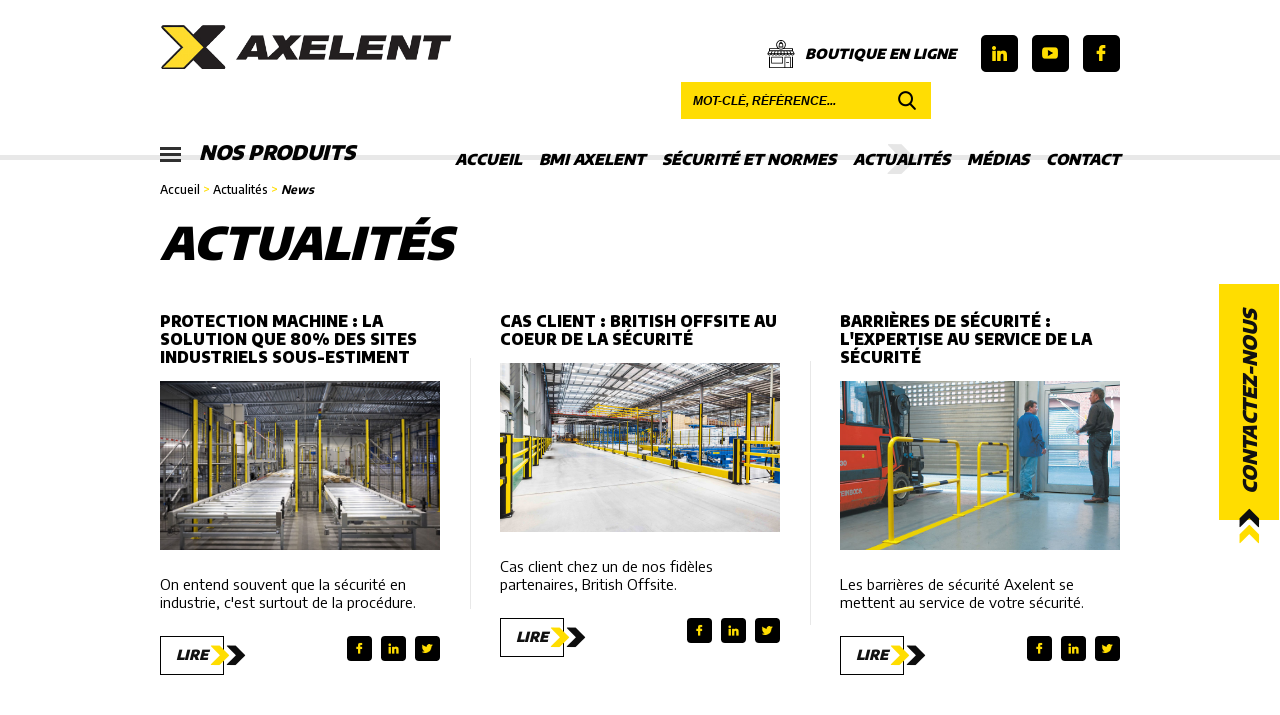

--- FILE ---
content_type: text/html; charset=UTF-8
request_url: https://www.bmi-axelent.com/News
body_size: 17345
content:
<!DOCTYPE html>
<html lang="fr">
    <head>
        <title>News • BMI Axelent</title>
        <meta charset="utf-8">
        <meta content="http://www.bmi-axelent.com/News" property="og:url">
        <meta content="https://www.bmi-axelent.com/resources/logo-bmi-axelent.png" property="og:image">
        <meta content="News • BMI Axelent" property="og:title">
        <meta content="Découvrez les actualités sur les protections de machines industrielles et cloisons industrielles avec BMI Axelent sur notre gamme X-Guard." property="og:description">
        <meta name="description" content="Découvrez les actualités sur les protections de machines industrielles et cloisons industrielles avec BMI Axelent sur notre gamme X-Guard." />
        <link href="https://fonts.googleapis.com/css?family=Encode+Sans:400,500,600,700,900&display=swap" rel="stylesheet">
        <link href="https://www.bmi-axelent.com/css/main.css" rel="stylesheet" type="text/css" />
        <link href="https://www.bmi-axelent.com/css/mobile.css" rel="stylesheet" type="text/css" media="screen and (max-width: 768px)" />
        <link href="https://www.bmi-axelent.com/sys/css/fonts.css" rel="stylesheet" type="text/css" />
<!--[if lte IE 8]>
<link href="https://www.bmi-axelent.com/sys/css/fonts-ie.css" rel="stylesheet" type="text/css" />
<![endif]-->
<link href="https://www.bmi-axelent.com/sys/css/styles.css" rel="stylesheet" type="text/css" />
<link href="https://www.bmi-axelent.com/sys/css/editor.css" rel="stylesheet" type="text/css" />

<meta name="viewport" content="initial-scale=1"><link href="https://www.bmi-axelent.com/sys/css/editor_mobile.css" rel="stylesheet" type="text/css" media="screen and (max-width: 768px)" /> 
        <script type="text/javascript">
var domain = "https://www.bmi-axelent.com/";
var PAGE = {};
PAGE.domain = "https://www.bmi-axelent.com/";
PAGE.language = "fr";
</script>

<script src="//ajax.googleapis.com/ajax/libs/jquery/1.8.3/jquery.min.js"></script><script src="//ajax.googleapis.com/ajax/libs/jqueryui/1.11.1/jquery-ui.min.js"></script><script type="text/javascript" src="https://www.bmi-axelent.com/sys/js/swfobject.js"></script><script type="text/javascript" src="https://www.bmi-axelent.com/sys/js/js.php?list=sys/js/ajax.js,sys/js/fonctions.js,sys/js/Diaporama.js"></script><script type="text/javascript" src="https://www.bmi-axelent.com/sys/js/GaleryPhotos.js"></script>        	<script type="text/javascript">
			(function(i,s,o,g,r,a,m){i['GoogleAnalyticsObject']=r;i[r]=i[r]||function(){
            (i[r].q=i[r].q||[]).push(arguments)},i[r].l=1*new Date();a=s.createElement(o),
            m=s.getElementsByTagName(o)[0];a.async=1;a.src=g;m.parentNode.insertBefore(a,m)
            })(window,document,'script','//www.google-analytics.com/analytics.js','ga');
            ga('create', 'UA-114602902-1', '.bmi-axelent.com');
            ga('send', 'pageview');
            </script>		
		 
        <script type="text/javascript" src="https://www.bmi-axelent.com/js/fonctions.js"></script>
        <script type="text/javascript" src="https://www.bmi-axelent.com/js/transit.js"></script>
        <script type="text/javascript" src="https://www.bmi-axelent.com/js/jquery.cookie.js"></script>
        <link rel="shortcut icon" type="image/x-icon" href="https://www.bmi-axelent.com/resources/favicon.png" />
        
        <!-- Global site tag (gtag.js) - Google Analytics 
            <script async src="https://www.googletagmanager.com/gtag/js?id=G-3NBXLNNMBH"></script>
            <script>
              window.dataLayer = window.dataLayer || [];
              function gtag(){dataLayer.push(arguments);}
              gtag('js', new Date());

              gtag('config', 'G-3NBXLNNMBH');
            </script>-->
        
        <!-- Global site tag (gtag.js) - Google Analytics -->
            <script async src="https://www.googletagmanager.com/gtag/js?id=UA-114602902-1"></script>
            <script>
              window.dataLayer = window.dataLayer || [];
              function gtag(){dataLayer.push(arguments);}
              gtag('js', new Date());

              gtag('config', 'UA-114602902-1');
            </script>
        
        <!-- Google tag (gtag.js) -->
            <script async src="https://www.googletagmanager.com/gtag/js?id=G-XEGD390X9B"></script>
            <script>
              window.dataLayer = window.dataLayer || [];
              function gtag(){dataLayer.push(arguments);}
              gtag('js', new Date());

              gtag('config', 'G-XEGD390X9B');
        </script>

        
        
    </head>
    <body class="default_style page">
		<div class="main_container">
			<header>
				<div class="wrapper">
					<p id="bt-menu" onClick="displayMenu()"></p>
					<div class="editor-container">
						<div class="editor-col editor-col-4 editor-col-br-12 logo">
							<a href="https://www.bmi-axelent.com/accueil" title="BMI Axelent">
								<img src="https://www.bmi-axelent.com/resources/logo-bmi-axelent.png" alt="Cloisons grillagées" title="BMI Axelent" />
							</a>
						</div>
						<div class="editor-col editor-col-8 cart-medias">
														<div class="social-medias">
								<a href="https://www.linkedin.com" title="Suivez-nous sur LinkedIn" class="linkedin" target="_blank"><img src="https://www.bmi-axelent.com/img/icon-ln.png" alt="Logo LinkedIn" title="Suivez-nous sur LinkedIn" /></a>
								<a href="https://www.youtube.com/user/bmiaxelent/videos" title="Suivez-nous sur Youtube" class="twitter" target="_blank"><img src="https://www.bmi-axelent.com/img/icon-youtube.png" alt="Logo Youtube" title="Suivez-nous sur Youtube" /></a>
								<a href="https://www.facebook.com/BMIAxelent/" title="Suivez-nous sur Facebook" class="facebook" target="_blank"><img src="https://www.bmi-axelent.com/img/icon-fb.png" alt="Logo Facebook" title="Suivez-nous sur Facebook" /></a>
							</div>
                            <!--
							<a href="https://www.bmi-axelent.com/panier" id="bt-panier"><i><span class="count">0</span></i>Panier</a>
							-->
                            <a href="https://mysafetyshop.fr/" target="_blank" id="bt-panier" rel="nofollow">
                                <svg id="Capa_1" data-name="Capa 1" xmlns="http://www.w3.org/2000/svg" viewBox="0 0 512 512">
                                    <path d="M503.51,245.91c0-.19-.01-.39-.03-.58,0-.06-.01-.12-.02-.18-.02-.18-.05-.36-.08-.54-.01-.07-.02-.14-.04-.21-.04-.16-.08-.32-.12-.49-.02-.08-.05-.17-.07-.25-.05-.14-.1-.28-.15-.42-.04-.1-.08-.2-.12-.29-.05-.12-.11-.24-.17-.36-.05-.1-.11-.21-.17-.31-.03-.05-.05-.1-.08-.15l-28.93-48.21v-36.42c0-4.14-3.36-7.5-7.5-7.5h-148.85c16.24-15.9,26.33-38.04,26.33-62.51C343.51,39.25,304.25,0,256,0s-87.51,39.25-87.51,87.5c0,24.46,10.1,46.61,26.33,62.51H45.99c-4.14,0-7.5,3.36-7.5,7.5v36.41l-28.94,48.21s-.04.08-.06.12c-.08.13-.15.27-.22.41-.04.09-.09.18-.13.26-.06.13-.11.26-.16.4-.04.1-.08.21-.11.31-.04.12-.07.24-.11.36s-.07.24-.1.37c-.02.11-.04.22-.06.32-.02.14-.05.28-.06.42-.01.1-.02.2-.03.29-.01.15-.02.31-.02.46,0,.04,0,.09,0,.13,0,.12,0,.25.01.37,0,0,0,.02,0,.03.22,20.49,16.95,37.1,37.49,37.1,12.26,0,23.15-5.91,30-15.03,6.85,9.12,17.75,15.03,30,15.03s23.15-5.91,30-15.03c6.85,9.12,17.75,15.03,30,15.03s23.15-5.91,30-15.03c6.85,9.12,17.75,15.03,30,15.03s23.15-5.91,30-15.03c6.85,9.12,17.75,15.03,30,15.03s23.15-5.91,30-15.03c6.85,9.12,17.75,15.03,30,15.03s23.15-5.91,30-15.03c6.85,9.12,17.75,15.03,30,15.03s23.15-5.91,30-15.03c6.85,9.12,17.75,15.03,30,15.03,20.53,0,37.25-16.59,37.49-37.06,0-.07,0-.14,0-.21,0-.08,0-.15,0-.23,0-.03,0-.05,0-.08ZM183.5,87.5c0-39.98,32.52-72.5,72.51-72.5s72.51,32.53,72.51,72.5-32.52,72.5-72.51,72.5-72.51-32.52-72.51-72.5ZM45.99,268.5c-9.78,0-18.11-6.27-21.21-15h42.42c-3.1,8.73-11.43,15-21.21,15ZM71.14,238.49H29.24l21-34.99h36.65l-15.75,34.99ZM105.99,268.5c-9.78,0-18.11-6.27-21.21-15h42.42c-3.1,8.73-11.43,15-21.21,15ZM130.41,238.49h-42.82l15.75-34.99h37.57l-10.5,34.99ZM165.99,268.5c-9.78,0-18.12-6.27-21.21-15h42.42c-3.1,8.73-11.43,15-21.21,15ZM189.54,238.49h-43.46l10.5-34.99h38.21l-5.25,34.99ZM226,268.5c-9.78,0-18.12-6.27-21.21-15h42.42c-3.1,8.73-11.43,15-21.21,15ZM248.5,238.49h-43.79l5.25-34.99h38.54v34.99ZM286,268.5c-9.78,0-18.11-6.27-21.21-15h42.42c-3.1,8.73-11.43,15-21.21,15ZM263.5,238.49v-34.99h38.54l5.25,34.99h-43.79ZM150.98,188.5s-.06,0-.1,0H53.49v-23.49h161.93c12.14,6.38,25.94,10,40.58,10s28.44-3.62,40.58-10h161.93v23.49h-97.4s-.05,0-.07,0h-210.07ZM317.21,203.5h38.21l10.5,34.99h-43.46l-5.25-34.99ZM346.01,268.5c-9.78,0-18.11-6.27-21.21-15h42.42c-3.1,8.73-11.43,15-21.21,15ZM371.09,203.5h37.57l15.75,34.99h-42.82l-10.5-34.99ZM406.01,268.5c-9.78,0-18.11-6.27-21.21-15h42.42c-3.1,8.73-11.43,15-21.21,15ZM425.11,203.5h36.65l21,34.99h-41.91l-15.75-34.99ZM466.01,268.5c-9.78,0-18.11-6.27-21.21-15h42.42c-3.1,8.73-11.43,15-21.21,15Z"/>
                                    <path d="M286,306.98H85.99c-4.14,0-7.5,3.36-7.5,7.5v110.01c0,4.14,3.36,7.5,7.5,7.5h200.01c4.14,0,7.5-3.36,7.5-7.5v-110.01c0-4.14-3.36-7.5-7.5-7.5ZM278.5,416.99H93.49v-95.01h185.01v95.01Z"/>
                                    <path d="M396.01,406.99h-40c-4.14,0-7.5,3.36-7.5,7.5s3.36,7.5,7.5,7.5h40c4.14,0,7.5-3.36,7.5-7.5,0-4.14-3.36-7.5-7.5-7.5Z"/>
                                    <path d="M298.43,126.33l-4.95-59.45c-.32-3.89-3.57-6.88-7.47-6.88h-7.5v-7.5c0-12.41-10.1-22.5-22.5-22.5s-22.5,10.09-22.5,22.5v7.5h-7.5c-3.85,0-7.08,2.92-7.46,6.75l-6,60c-.21,2.11.48,4.21,1.9,5.78,1.42,1.57,3.44,2.47,5.56,2.47h71s.02,0,.02,0c4.14,0,7.5-3.36,7.5-7.5,0-.4-.03-.8-.09-1.18ZM248.5,52.5c0-4.14,3.36-7.5,7.5-7.5s7.5,3.36,7.5,7.5v7.5h-15v-7.5h0ZM228.29,120.01l4.5-45h46.31l3.75,45h-54.56Z"/>
                                    <path d="M466.02,299.49c-4.14,0-7.5,3.36-7.5,7.5v190.01h-25v-182.52c0-4.14-3.36-7.5-7.5-7.5h-100.01c-4.14,0-7.5,3.36-7.5,7.5v182.52h-25s-215.02,0-215.02,0h0s-25,0-25,0v-190.01c0-4.14-3.36-7.5-7.5-7.5s-7.5,3.36-7.5,7.5v197.51c0,4.14,3.36,7.5,7.5,7.5h420.03c4.14,0,7.5-3.36,7.5-7.5v-197.51c0-4.14-3.36-7.5-7.5-7.5ZM418.52,497h-85.01v-175.02h85.01v175.02Z"/>
                                </svg>
                                Boutique en ligne
                            </a>
							<div class="searchbox">
								<form action="https://www.bmi-axelent.com/resultats" method="get">
									<input type="text" id="keyword" name="keyword" placeholder="Mot-clé, référence..." />
									<button></button>
								</form>
							</div>
						</div>
					</div>
					<div class="editor-container">
						<div class="editor-col editor-col-3">
							<a id="bt-product-menu" onClick="displayProductMenu()">
								<i>
									<span></span>
									<span></span>
									<span></span>
								</i>
								Nos produits							</a>
						</div>
						<menu class="editor-col editor-col-9" id="main-menu"><ul id=""><li id="item-0" class="" ><a class="link-home" rel="ajax" href="https://www.bmi-axelent.com/accueil" target="" title="Accueil">Accueil</a></li><li id="item-1" class="" ><a title="BMI Axelent">BMI Axelent</a><ul id=""><li id="item-0" class="" ><a rel="ajax" href="https://www.bmi-axelent.com/qui-sommes-nous" target="" title="Qui sommes-nous ?">Qui sommes-nous ?</a></li><li id="item-1" class="" ><a rel="ajax" href="https://www.bmi-axelent.com/Ils-nous-font-confiance" target="" title="Ils nous font confiance">Ils nous font confiance</a></li><li id="item-2" class="" ><a rel="ajax" href="https://www.bmi-axelent.com/pourquoi-choisir-bmi-axelent" target="" title="Pourquoi choisir BMI Axelent ?">Pourquoi choisir BMI Axelent ?</a></li><li id="item-3" class="" ><a rel="ajax" href="https://www.bmi-axelent.com/foire-aux-questions" target="" title="">Foire aux questions (F.A.Q)</a></li></ul></li><li id="item-2" class="" ><a title="Sécurité et Normes">Sécurité et Normes</a><ul id=""><li id="item-0" class="" ><a class="link-security" rel="ajax" href="https://www.bmi-axelent.com/securite-AXELENT" target="" title="Sécurité AXELENT">Sécurité AXELENT</a></li><li id="item-1" class="" ><a rel="ajax" href="https://www.bmi-axelent.com/ethique-et-valeurs" target="" title="Éthique et valeurs">Éthique et valeurs</a></li><li id="item-2" class="" ><a rel="ajax" href="https://www.bmi-axelent.com/normes" target="" title="Normes">Normes</a></li><li id="item-3" class="" ><a rel="ajax" href="https://www.bmi-axelent.com/conditions-generales-de-vente" target="" title="Conditions générales de vente">Conditions générales de vente</a></li></ul></li><li id="item-3" class="current_rubrique" ><a title="">Actualités</a><ul id=""><li id="item-0" class="current_rubrique" ><a class="link-news" rel="ajax" href="https://www.bmi-axelent.com/News" target="" title="News">News</a></li><li id="item-1" class="" ><a class="link-nouveaute-produit" rel="ajax" href="https://www.bmi-axelent.com/nouveaute-produit" target="" title="Nouveautés produits">Nouveautés produits</a></li><li id="item-2" class="" ><a class="link-evenements" rel="ajax" href="https://www.bmi-axelent.com/evenements" target="" title="">Événements et salons</a></li></ul></li><li id="item-4" class="" ><a title="">Médias</a><ul id=""><li id="item-0" class="" ><a class="link-videos" rel="ajax" href="https://www.bmi-axelent.com/videos" target="" title="">Vidéos</a></li><li id="item-1" class="" ><a class="link-realisations" rel="ajax" href="https://www.bmi-axelent.com/realisations" target="" title="">Réalisations</a></li><li id="item-2" class="" ><a rel="ajax" href="https://www.bmi-axelent.com/catalogues" target="" title="">Catalogues</a></li><li id="item-3" class="" ><a rel="ajax" href="https://content-bmi-axelent.webflow.io/axelent-academy" target="_blank" title="">Axelent Academy</a></li></ul></li><li id="item-5" class="" ><a class="link-contact" rel="ajax" href="https://www.bmi-axelent.com/contact" target="" title="Contact">Contact</a></li></ul></menu>
					</div>
				</div>
			</header>
			<div id="products-menu-bg"></div>
			<menu id="products-menu">	
				<div class="head">
					<div class="editor-col editor-col-9"><p class="title">Nos produits</p><a class="close" onclick="displayProductMenu()"></a></div>
					<div class="editor-col editor-col-3"><a class="bt-close-products" onclick="displayProductMenu()"></a></div>
				</div>
				<div class="menu-container">
				<ul id="menu-produit-0" class="menu-level level-0"><li><a onclick="open_menu_product(1)">X-GUARD<br/>Protections machines</a></li><li><a onclick="open_menu_product(9)">X-WALL<br/>Solutions d’aménagement d'espaces industriels</a></li><li><a onclick="open_menu_product(4)">X-PROTECT<br/>Protections en composite antichocs à mémoire de forme</a></li><li><a onclick="open_menu_product(3)">X-SECURE<br/>Sécurité des biens  et des personnes</a></li></ul><ul id="menu-produit-1" class="menu-level level-1"><li class="back root"><a onclick="open_menu_product(0)"><i></i>Menu principal</a><li><a href="https://www.bmi-axelent.com/produits/categorie/163-Le-concept-X-Guard">Le concept X-Guard</a></li><li><a onclick="open_menu_product(14)">Panneaux</a></li><li><a onclick="open_menu_product(2)">Poteaux</a></li><li><a onclick="open_menu_product(16)">Portes</a></li><li><a onclick="open_menu_product(17)">Serrures</a></li><li><a href="https://www.bmi-axelent.com/produits/categorie/18-Chemin-de-cables">Chemin de câbles</a></li><li><a href="https://www.bmi-axelent.com/produits/categorie/167-Le-concept-X-Rail">Le concept X-Rail</a></li><li><a href="https://www.bmi-axelent.com/produits/categorie/19-Accessoires">Accessoires</a></li></ul><ul id="menu-produit-9" class="menu-level level-1"><li class="back root"><a onclick="open_menu_product(0)"><i></i>Menu principal</a><li><a href="https://www.bmi-axelent.com/produits/categorie/33-Solutions-grillagees">Solutions grillagées</a></li><li><a href="https://www.bmi-axelent.com/produits/categorie/31-Cloisons-simple-paroi">Cloisons simple paroi</a></li><li><a href="https://www.bmi-axelent.com/produits/categorie/37-Cloisons-double-paroi">Cloisons double paroi</a></li></ul><ul id="menu-produit-4" class="menu-level level-1"><li class="back root"><a onclick="open_menu_product(0)"><i></i>Menu principal</a><li><a href="https://www.bmi-axelent.com/produits/categorie/168-Le-concept-X-Protect">Le concept X-Protect</a></li><li><a href="https://www.bmi-axelent.com/produits/categorie/160-Barrieres-antichocs">Barrières antichocs</a></li><li><a href="https://www.bmi-axelent.com/produits/categorie/161-Poteaux-antichocs">Poteaux antichocs</a></li><li><a href="https://www.bmi-axelent.com/produits/categorie/162-Protections-antichocs">Protections antichocs</a></li></ul><ul id="menu-produit-3" class="menu-level level-1"><li class="back root"><a onclick="open_menu_product(0)"><i></i>Menu principal</a><li><a onclick="open_menu_product(141)">Protections acier</a></li><li><a href="https://www.bmi-axelent.com/produits/categorie/53-Mousses-de-protection">Mousses de protection</a></li><li><a onclick="open_menu_product(142)">Marquage</a></li><li><a onclick="open_menu_product(144)">Signalisation</a></li><li><a onclick="open_menu_product(145)">Rangement</a></li><li><a onclick="open_menu_product(146)">Manutention</a></li></ul><ul id="menu-produit-14" class="menu-level level-2"><li class="back root"><a onclick="open_menu_product(0)"><i></i>Menu principal</a></li><li class="back"><a onclick="open_menu_product(1)"><i></i>Retour</a></li><li><a href="https://www.bmi-axelent.com/produits/categorie/91-Classic-50-x-30">Classic 50 x 30</a></li><li><a href="https://www.bmi-axelent.com/produits/categorie/164-Lite-50-x-30">Lite 50 x 30</a></li><li><a href="https://www.bmi-axelent.com/produits/categorie/165-Contour-50-x-30">Contour 50 x 30</a></li><li><a href="https://www.bmi-axelent.com/produits/categorie/92-Premium-50-x-20">Premium 50 x 20</a></li><li><a href="https://www.bmi-axelent.com/produits/categorie/95-Tole">Tôlé</a></li><li><a href="https://www.bmi-axelent.com/produits/categorie/94-Acrylique">Acrylique</a></li><li><a href="https://www.bmi-axelent.com/produits/categorie/96-Tole-avec-oculus">Tôlé avec oculus</a></li><li><a href="https://www.bmi-axelent.com/produits/categorie/169-Tole-avec-oculus-vert-soudage">Tôlé avec oculus vert soudage</a></li></ul><ul id="menu-produit-2" class="menu-level level-2"><li class="back root"><a onclick="open_menu_product(0)"><i></i>Menu principal</a></li><li class="back"><a onclick="open_menu_product(1)"><i></i>Retour</a></li><li><a href="https://www.bmi-axelent.com/produits/categorie/97-Classic-50-x-50">Classic 50 x 50</a></li><li><a href="https://www.bmi-axelent.com/produits/categorie/166-Lite-50-x-50">Lite 50 x 50</a></li><li><a href="https://www.bmi-axelent.com/produits/categorie/100-Premium-70-x-70">Premium 70 x 70</a></li></ul><ul id="menu-produit-16" class="menu-level level-2"><li class="back root"><a onclick="open_menu_product(0)"><i></i>Menu principal</a></li><li class="back"><a onclick="open_menu_product(1)"><i></i>Retour</a></li><li><a onclick="open_menu_product(136)">Portes avec poteaux 50 x 50</a></li><li><a onclick="open_menu_product(137)">Portes avec poteaux 70 x 70</a></li></ul><ul id="menu-produit-17" class="menu-level level-2"><li class="back root"><a onclick="open_menu_product(0)"><i></i>Menu principal</a></li><li class="back"><a onclick="open_menu_product(1)"><i></i>Retour</a></li><li><a href="https://www.bmi-axelent.com/produits/categorie/128-Serrures-de-securite">Serrures de sécurité</a></li><li><a href="https://www.bmi-axelent.com/produits/categorie/129-Serrures-standards">Serrures standards</a></li><li><a href="https://www.bmi-axelent.com/produits/categorie/130-Supports-contacteurs">Supports contacteurs</a></li></ul><ul id="menu-produit-141" class="menu-level level-2"><li class="back root"><a onclick="open_menu_product(0)"><i></i>Menu principal</a></li><li class="back"><a onclick="open_menu_product(3)"><i></i>Retour</a></li><li><a href="https://www.bmi-axelent.com/produits/categorie/41-Arceaux-de-protection">Arceaux de protection</a></li><li><a href="https://www.bmi-axelent.com/produits/categorie/46-Barrieres-de-securite">Barrières de sécurité</a></li><li><a href="https://www.bmi-axelent.com/produits/categorie/47-Rambardes-pare-chocs">Rambardes pare-chocs</a></li><li><a href="https://www.bmi-axelent.com/produits/categorie/44-Bordures-et-butoirs">Bordures et butoirs</a></li><li><a href="https://www.bmi-axelent.com/produits/categorie/49-Poteaux-et-sabots">Poteaux et sabots</a></li><li><a href="https://www.bmi-axelent.com/produits/categorie/50-Protections-de-tuyaux">Protections de tuyaux</a></li></ul><ul id="menu-produit-142" class="menu-level level-2"><li class="back root"><a onclick="open_menu_product(0)"><i></i>Menu principal</a></li><li class="back"><a onclick="open_menu_product(3)"><i></i>Retour</a></li><li><a href="https://www.bmi-axelent.com/produits/categorie/59-Marquage-au-sol">Marquage au sol</a></li><li><a href="https://www.bmi-axelent.com/produits/categorie/63-Revetements-antiderapants">Revêtements antidérapants</a></li><li><a href="https://www.bmi-axelent.com/produits/categorie/143-Divers">Divers</a></li></ul><ul id="menu-produit-144" class="menu-level level-2"><li class="back root"><a onclick="open_menu_product(0)"><i></i>Menu principal</a></li><li class="back"><a onclick="open_menu_product(3)"><i></i>Retour</a></li><li><a href="https://www.bmi-axelent.com/produits/categorie/70-Miroirs-de-securite">Miroirs de sécurité</a></li><li><a onclick="open_menu_product(71)">Systèmes de balisage</a></li><li><a onclick="open_menu_product(78)">Régulation du trafic</a></li></ul><ul id="menu-produit-145" class="menu-level level-2"><li class="back root"><a onclick="open_menu_product(0)"><i></i>Menu principal</a></li><li class="back"><a onclick="open_menu_product(3)"><i></i>Retour</a></li><li><a href="https://www.bmi-axelent.com/produits/categorie/147-Bacs-de-rangement">Bacs de rangement</a></li><li><a href="https://www.bmi-axelent.com/produits/categorie/148-Panneaux-d-accrochage">Panneaux d'accrochage</a></li><li><a href="https://www.bmi-axelent.com/produits/categorie/152-Bacs-de-stockage">Bacs de stockage</a></li></ul><ul id="menu-produit-146" class="menu-level level-2"><li class="back root"><a onclick="open_menu_product(0)"><i></i>Menu principal</a></li><li class="back"><a onclick="open_menu_product(3)"><i></i>Retour</a></li><li><a href="https://www.bmi-axelent.com/produits/categorie/155-Diables-et-chariots">Diables et chariots</a></li><li><a href="https://www.bmi-axelent.com/produits/categorie/156-Chariots-a-plateaux">Chariots à plateaux</a></li><li><a href="https://www.bmi-axelent.com/produits/categorie/157-Plateaux-et-coins-roulants">Plateaux et coins roulants</a></li><li><a href="https://www.bmi-axelent.com/produits/categorie/159-Marchepieds">Marchepieds</a></li></ul><ul id="menu-produit-136" class="menu-level level-3"><li class="back root"><a onclick="open_menu_product(0)"><i></i>Menu principal</a></li><li class="back"><a onclick="open_menu_product(16)"><i></i>Retour</a></li><li><a href="https://www.bmi-axelent.com/produits/categorie/131-Portes-battantes">Portes battantes</a></li><li><a href="https://www.bmi-axelent.com/produits/categorie/132-Portes-coulissantes">Portes coulissantes</a></li><li><a href="https://www.bmi-axelent.com/produits/categorie/133-Portes-detachables">Portes détachables</a></li></ul><ul id="menu-produit-137" class="menu-level level-3"><li class="back root"><a onclick="open_menu_product(0)"><i></i>Menu principal</a></li><li class="back"><a onclick="open_menu_product(16)"><i></i>Retour</a></li><li><a href="https://www.bmi-axelent.com/produits/categorie/138-Portes-battantes">Portes battantes</a></li><li><a href="https://www.bmi-axelent.com/produits/categorie/139-Portes-coulissantes">Portes coulissantes</a></li><li><a href="https://www.bmi-axelent.com/produits/categorie/140-Portes-hybrides">Portes hybrides</a></li></ul><ul id="menu-produit-71" class="menu-level level-3"><li class="back root"><a onclick="open_menu_product(0)"><i></i>Menu principal</a></li><li class="back"><a onclick="open_menu_product(144)"><i></i>Retour</a></li><li><a href="https://www.bmi-axelent.com/produits/categorie/72-Potelets">Potelets</a></li><li><a href="https://www.bmi-axelent.com/produits/categorie/73-Sangles">Sangles</a></li><li><a href="https://www.bmi-axelent.com/produits/categorie/77-Poteaux-de-delimitation">Poteaux de délimitation</a></li></ul><ul id="menu-produit-78" class="menu-level level-3"><li class="back root"><a onclick="open_menu_product(0)"><i></i>Menu principal</a></li><li class="back"><a onclick="open_menu_product(144)"><i></i>Retour</a></li><li><a href="https://www.bmi-axelent.com/produits/categorie/79-Limiteurs-de-hauteur">Limiteurs de hauteur</a></li><li><a href="https://www.bmi-axelent.com/produits/categorie/81-Barrieres-de-chantier">Barrières de chantier</a></li><li><a href="https://www.bmi-axelent.com/produits/categorie/82-Cones-de-signalisation">Cônes de signalisation</a></li><li><a href="https://www.bmi-axelent.com/produits/categorie/83-Balises-de-signalisation">Balises de signalisation</a></li><li><a href="https://www.bmi-axelent.com/produits/categorie/84-Ralentisseurs">Ralentisseurs</a></li><li><a href="https://www.bmi-axelent.com/produits/categorie/85-Butoirs-de-parking">Butoirs de parking</a></li><li><a href="https://www.bmi-axelent.com/produits/categorie/86-Proteges-cables">Protèges-câbles</a></li></ul>				</div>
			</menu>
						<section id="body">
								<section id="content">
					<div class="wrapper">
                        						<div class="editor-page-path"><a href="https://www.bmi-axelent.com/" title="Accueil">Accueil</a> > <span>Actualités</span> > <span class="current">News</span></div>						<h1 class="main-h1" title="Dernières actualités concernant la Directive machine et les normes de sécurité."><span>Actualités</span></h1><div id="h1-separator" class="editor-both"></div><div class="editor-both">&nbsp;</div><div id="block-6840" class="editor-block last-block editor-block-hook " style=""><!-- début du hook News -->

        <link type="text/css" rel="stylesheet" href="https://www.bmi-axelent.com/modules/classic-news-list/css/classic-news-list.css" />
        <link type="text/css" rel="stylesheet" href="https://www.bmi-axelent.com/modules/classic-news-list/css/classic-news-list_mobile.css" media="screen and (max-width: 768px)" />
    
<div class="editor-container classic-news-list">
     	
    <div class="col editor-col editor-col-4"></div>
	<div class="col editor-col editor-col-4"></div>
	<div class="col editor-col editor-col-4"></div>
    <div class="editor-both"></div>
    <ul class="listing-news">
        
    
				<li>
					
					<h2 title="Protection machine : la solution que 80% des sites industriels sous-estiment">Protection machine : la solution que 80% des sites industriels sous-estiment</h2>
					<div class="photo"><img src="https://www.bmi-axelent.com/resources/PROTECTION-LIGNE-ASSEMBLAGE.png" alt="Protection machine : la solution que 80% des sites industriels sous-estiment" title="Protection machine : la solution que 80% des sites industriels sous-estiment" /></div>
					<div class="description">On entend souvent que la sécurité en industrie, c'est surtout de la procédure.</div>
					<div class="buttons">
						<a href="https://www.bmi-axelent.com/actualites/Protection-machine-la-solution-que-80-pourcent-des-sites-industriels-sous-estiment" class="editor-button">Lire</a>
						<div class="social-medias-sharing">
							<a class="button" onclick="shareTo('facebook', 'https://www.bmi-axelent.com/actualites/Protection-machine-la-solution-que-80-pourcent-des-sites-industriels-sous-estiment','Protection machine : la solution que 80% des sites industriels sous-estiment')" title="Partager sur Facebook"><img src="https://www.bmi-axelent.com/img/icon-fb.png" title="" alt="" /></a>
							<a class="button" onclick="shareTo('linkedin', 'https://www.bmi-axelent.com/actualites/Protection-machine-la-solution-que-80-pourcent-des-sites-industriels-sous-estiment','Protection machine : la solution que 80% des sites industriels sous-estiment')" title="Partager sur Linkedin"><img src="https://www.bmi-axelent.com/img/icon-ln.png" title="" alt="" /></a>
							<a class="button" onclick="shareTo('twitter', 'https://www.bmi-axelent.com/actualites/Protection-machine-la-solution-que-80-pourcent-des-sites-industriels-sous-estiment','Protection machine : la solution que 80% des sites industriels sous-estiment')" title="Partager sur Twitter"><img src="https://www.bmi-axelent.com/img/icon-twitter.png" title="" alt="" /></a>
						</div>
					</div>
				</li>
                
				<li>
					
					<h2 title="Cas client : British Offsite au coeur de la sécurité">Cas client : British Offsite au coeur de la sécurité</h2>
					<div class="photo"><img src="https://www.bmi-axelent.com/resources/PROTECTION-DE-VOS-ALLEES-DE-CURCULATION.jpg" alt="Cas client : British Offsite au coeur de la sécurité" title="Cas client : British Offsite au coeur de la sécurité" /></div>
					<div class="description">Cas client chez un de nos fidèles partenaires, British Offsite.</div>
					<div class="buttons">
						<a href="https://www.bmi-axelent.com/actualites/Cas-client-British-Offsite-au-coeur-de-la-securite" class="editor-button">Lire</a>
						<div class="social-medias-sharing">
							<a class="button" onclick="shareTo('facebook', 'https://www.bmi-axelent.com/actualites/Cas-client-British-Offsite-au-coeur-de-la-securite','Cas client : British Offsite au coeur de la sécurité')" title="Partager sur Facebook"><img src="https://www.bmi-axelent.com/img/icon-fb.png" title="" alt="" /></a>
							<a class="button" onclick="shareTo('linkedin', 'https://www.bmi-axelent.com/actualites/Cas-client-British-Offsite-au-coeur-de-la-securite','Cas client : British Offsite au coeur de la sécurité')" title="Partager sur Linkedin"><img src="https://www.bmi-axelent.com/img/icon-ln.png" title="" alt="" /></a>
							<a class="button" onclick="shareTo('twitter', 'https://www.bmi-axelent.com/actualites/Cas-client-British-Offsite-au-coeur-de-la-securite','Cas client : British Offsite au coeur de la sécurité')" title="Partager sur Twitter"><img src="https://www.bmi-axelent.com/img/icon-twitter.png" title="" alt="" /></a>
						</div>
					</div>
				</li>
                
				<li>
					
					<h2 title="Barrières de Sécurité : L'Expertise au service de la sécurité">Barrières de Sécurité : L'Expertise au service de la sécurité</h2>
					<div class="photo"><img src="https://www.bmi-axelent.com/resources/DEVIS-BARRIERE-DE-SECURITE.jpg" alt="Barrières de Sécurité : L'Expertise au service de la sécurité" title="Barrières de Sécurité : L'Expertise au service de la sécurité" /></div>
					<div class="description">Les barrières de sécurité Axelent se mettent au service de votre sécurité.</div>
					<div class="buttons">
						<a href="https://www.bmi-axelent.com/actualites/Barrieres-de-Securite-L-Expertise-au-service-de-la-securite" class="editor-button">Lire</a>
						<div class="social-medias-sharing">
							<a class="button" onclick="shareTo('facebook', 'https://www.bmi-axelent.com/actualites/Barrieres-de-Securite-L-Expertise-au-service-de-la-securite','Barrières de Sécurité : L\'Expertise au service de la sécurité')" title="Partager sur Facebook"><img src="https://www.bmi-axelent.com/img/icon-fb.png" title="" alt="" /></a>
							<a class="button" onclick="shareTo('linkedin', 'https://www.bmi-axelent.com/actualites/Barrieres-de-Securite-L-Expertise-au-service-de-la-securite','Barrières de Sécurité : L\'Expertise au service de la sécurité')" title="Partager sur Linkedin"><img src="https://www.bmi-axelent.com/img/icon-ln.png" title="" alt="" /></a>
							<a class="button" onclick="shareTo('twitter', 'https://www.bmi-axelent.com/actualites/Barrieres-de-Securite-L-Expertise-au-service-de-la-securite','Barrières de Sécurité : L\'Expertise au service de la sécurité')" title="Partager sur Twitter"><img src="https://www.bmi-axelent.com/img/icon-twitter.png" title="" alt="" /></a>
						</div>
					</div>
				</li>
                
				<li>
					
					<h2 title="Pourquoi utiliser des cloisons grillagées pour votre datacenter ?">Pourquoi utiliser des cloisons grillagées pour votre datacenter ?</h2>
					<div class="photo"><img src="https://www.bmi-axelent.com/resources/PROTEGER-DATACENTER.jpg" alt="Pourquoi utiliser des cloisons grillagées pour votre datacenter ?" title="Pourquoi utiliser des cloisons grillagées pour votre datacenter ?" /></div>
					<div class="description">Cloisons Grillagées pour Datacenter : Efficaces et Simples à installer</div>
					<div class="buttons">
						<a href="https://www.bmi-axelent.com/actualites/Pourquoi-utiliser-des-cloisons-grillagees-pour-votre-datacenter" class="editor-button">Lire</a>
						<div class="social-medias-sharing">
							<a class="button" onclick="shareTo('facebook', 'https://www.bmi-axelent.com/actualites/Pourquoi-utiliser-des-cloisons-grillagees-pour-votre-datacenter','Pourquoi utiliser des cloisons grillagées pour votre datacenter ?')" title="Partager sur Facebook"><img src="https://www.bmi-axelent.com/img/icon-fb.png" title="" alt="" /></a>
							<a class="button" onclick="shareTo('linkedin', 'https://www.bmi-axelent.com/actualites/Pourquoi-utiliser-des-cloisons-grillagees-pour-votre-datacenter','Pourquoi utiliser des cloisons grillagées pour votre datacenter ?')" title="Partager sur Linkedin"><img src="https://www.bmi-axelent.com/img/icon-ln.png" title="" alt="" /></a>
							<a class="button" onclick="shareTo('twitter', 'https://www.bmi-axelent.com/actualites/Pourquoi-utiliser-des-cloisons-grillagees-pour-votre-datacenter','Pourquoi utiliser des cloisons grillagées pour votre datacenter ?')" title="Partager sur Twitter"><img src="https://www.bmi-axelent.com/img/icon-twitter.png" title="" alt="" /></a>
						</div>
					</div>
				</li>
                
				<li>
					
					<h2 title="Maximisez la sécurité de votre entrepôt avec les protections X-Protect">Maximisez la sécurité de votre entrepôt avec les protections X-Protect</h2>
					<div class="photo"><img src="https://www.bmi-axelent.com/resources/RENFORCER-LA-SECURITE-DE-VOTRE-ENTREPOT.jpg" alt="Maximisez la sécurité de votre entrepôt avec les protections X-Protect" title="Maximisez la sécurité de votre entrepôt avec les protections X-Protect" /></div>
					<div class="description">Conseils et produits à mettre en oeuvre afin de renforcer et maximiser la sécurité de votre entrepôt.</div>
					<div class="buttons">
						<a href="https://www.bmi-axelent.com/actualites/Maximisez-la-securite-de-votre-entrepot-avec-les-protections-X-Protect" class="editor-button">Lire</a>
						<div class="social-medias-sharing">
							<a class="button" onclick="shareTo('facebook', 'https://www.bmi-axelent.com/actualites/Maximisez-la-securite-de-votre-entrepot-avec-les-protections-X-Protect','Maximisez la sécurité de votre entrepôt avec les protections X-Protect')" title="Partager sur Facebook"><img src="https://www.bmi-axelent.com/img/icon-fb.png" title="" alt="" /></a>
							<a class="button" onclick="shareTo('linkedin', 'https://www.bmi-axelent.com/actualites/Maximisez-la-securite-de-votre-entrepot-avec-les-protections-X-Protect','Maximisez la sécurité de votre entrepôt avec les protections X-Protect')" title="Partager sur Linkedin"><img src="https://www.bmi-axelent.com/img/icon-ln.png" title="" alt="" /></a>
							<a class="button" onclick="shareTo('twitter', 'https://www.bmi-axelent.com/actualites/Maximisez-la-securite-de-votre-entrepot-avec-les-protections-X-Protect','Maximisez la sécurité de votre entrepôt avec les protections X-Protect')" title="Partager sur Twitter"><img src="https://www.bmi-axelent.com/img/icon-twitter.png" title="" alt="" /></a>
						</div>
					</div>
				</li>
                
				<li>
					
					<h2 title="Comment renforcer la sécurité face au risque machine ?">Comment renforcer la sécurité face au risque machine ?</h2>
					<div class="photo"><img src="https://www.bmi-axelent.com/resources/COMMENT-CHOISIR-SES-CLOISONS-GRILLAGEES-MACHINE.jpg" alt="Comment renforcer la sécurité face au risque machine ?" title="Comment renforcer la sécurité face au risque machine ?" /></div>
					<div class="description">Comment renforcer la sécurité des salariés face au risque machine en milieu industriel ?</div>
					<div class="buttons">
						<a href="https://www.bmi-axelent.com/actualites/Comment-renforcer-la-securite-face-au-risque-machine" class="editor-button">Lire</a>
						<div class="social-medias-sharing">
							<a class="button" onclick="shareTo('facebook', 'https://www.bmi-axelent.com/actualites/Comment-renforcer-la-securite-face-au-risque-machine','Comment renforcer la sécurité face au risque machine ?')" title="Partager sur Facebook"><img src="https://www.bmi-axelent.com/img/icon-fb.png" title="" alt="" /></a>
							<a class="button" onclick="shareTo('linkedin', 'https://www.bmi-axelent.com/actualites/Comment-renforcer-la-securite-face-au-risque-machine','Comment renforcer la sécurité face au risque machine ?')" title="Partager sur Linkedin"><img src="https://www.bmi-axelent.com/img/icon-ln.png" title="" alt="" /></a>
							<a class="button" onclick="shareTo('twitter', 'https://www.bmi-axelent.com/actualites/Comment-renforcer-la-securite-face-au-risque-machine','Comment renforcer la sécurité face au risque machine ?')" title="Partager sur Twitter"><img src="https://www.bmi-axelent.com/img/icon-twitter.png" title="" alt="" /></a>
						</div>
					</div>
				</li>
                
				<li>
					
					<h2 title="Comment créer des espaces de travail optimaux">Comment créer des espaces de travail optimaux</h2>
					<div class="photo"><img src="https://www.bmi-axelent.com/resources/panneau-sandwich.jpg" alt="Comment créer des espaces de travail optimaux" title="Comment créer des espaces de travail optimaux" /></div>
					<div class="description">Nous nous efforçons chez BMI-Axelent à offrir des solutions d'aménagement adaptés à vos besoins.</div>
					<div class="buttons">
						<a href="https://www.bmi-axelent.com/actualites/Comment-creer-des-espaces-de-travail-optimaux" class="editor-button">Lire</a>
						<div class="social-medias-sharing">
							<a class="button" onclick="shareTo('facebook', 'https://www.bmi-axelent.com/actualites/Comment-creer-des-espaces-de-travail-optimaux','Comment créer des espaces de travail optimaux')" title="Partager sur Facebook"><img src="https://www.bmi-axelent.com/img/icon-fb.png" title="" alt="" /></a>
							<a class="button" onclick="shareTo('linkedin', 'https://www.bmi-axelent.com/actualites/Comment-creer-des-espaces-de-travail-optimaux','Comment créer des espaces de travail optimaux')" title="Partager sur Linkedin"><img src="https://www.bmi-axelent.com/img/icon-ln.png" title="" alt="" /></a>
							<a class="button" onclick="shareTo('twitter', 'https://www.bmi-axelent.com/actualites/Comment-creer-des-espaces-de-travail-optimaux','Comment créer des espaces de travail optimaux')" title="Partager sur Twitter"><img src="https://www.bmi-axelent.com/img/icon-twitter.png" title="" alt="" /></a>
						</div>
					</div>
				</li>
                
				<li>
					
					<h2 title="Sécuriser les parkings : pourquoi et comment ?">Sécuriser les parkings : pourquoi et comment ?</h2>
					<div class="photo"><img src="https://www.bmi-axelent.com/resources/bordure-de-separation.jpg" alt="Sécuriser les parkings : pourquoi et comment ?" title="Sécuriser les parkings : pourquoi et comment ?" /></div>
					<div class="description">La sécurité des parkings n’est pas un sujet a écarter : voici comment s'y prendre</div>
					<div class="buttons">
						<a href="https://www.bmi-axelent.com/actualites/Securiser-les-parkings-pourquoi-et-comment" class="editor-button">Lire</a>
						<div class="social-medias-sharing">
							<a class="button" onclick="shareTo('facebook', 'https://www.bmi-axelent.com/actualites/Securiser-les-parkings-pourquoi-et-comment','Sécuriser les parkings : pourquoi et comment ?')" title="Partager sur Facebook"><img src="https://www.bmi-axelent.com/img/icon-fb.png" title="" alt="" /></a>
							<a class="button" onclick="shareTo('linkedin', 'https://www.bmi-axelent.com/actualites/Securiser-les-parkings-pourquoi-et-comment','Sécuriser les parkings : pourquoi et comment ?')" title="Partager sur Linkedin"><img src="https://www.bmi-axelent.com/img/icon-ln.png" title="" alt="" /></a>
							<a class="button" onclick="shareTo('twitter', 'https://www.bmi-axelent.com/actualites/Securiser-les-parkings-pourquoi-et-comment','Sécuriser les parkings : pourquoi et comment ?')" title="Partager sur Twitter"><img src="https://www.bmi-axelent.com/img/icon-twitter.png" title="" alt="" /></a>
						</div>
					</div>
				</li>
                
				<li>
					
					<h2 title="Cloisons d'atelier : Comment optimiser l'espace dans votre entrepôt ?">Cloisons d'atelier : Comment optimiser l'espace dans votre entrepôt ?</h2>
					<div class="photo"><img src="https://www.bmi-axelent.com/resources/OPTIMISER-SON-ATELIER.jpg" alt="Cloisons d'atelier : Comment optimiser l'espace dans votre entrepôt ?" title="Cloisons d'atelier : Comment optimiser l'espace dans votre entrepôt ?" /></div>
					<div class="description">Optimiser l'espace dans vos entrepôts avec des cabines d'atelier.</div>
					<div class="buttons">
						<a href="https://www.bmi-axelent.com/actualites/Cloisons-d-atelier-Comment-optimiser-l-espace-dans-votre-entrepot" class="editor-button">Lire</a>
						<div class="social-medias-sharing">
							<a class="button" onclick="shareTo('facebook', 'https://www.bmi-axelent.com/actualites/Cloisons-d-atelier-Comment-optimiser-l-espace-dans-votre-entrepot','Cloisons d\'atelier : Comment optimiser l\'espace dans votre entrepôt ?')" title="Partager sur Facebook"><img src="https://www.bmi-axelent.com/img/icon-fb.png" title="" alt="" /></a>
							<a class="button" onclick="shareTo('linkedin', 'https://www.bmi-axelent.com/actualites/Cloisons-d-atelier-Comment-optimiser-l-espace-dans-votre-entrepot','Cloisons d\'atelier : Comment optimiser l\'espace dans votre entrepôt ?')" title="Partager sur Linkedin"><img src="https://www.bmi-axelent.com/img/icon-ln.png" title="" alt="" /></a>
							<a class="button" onclick="shareTo('twitter', 'https://www.bmi-axelent.com/actualites/Cloisons-d-atelier-Comment-optimiser-l-espace-dans-votre-entrepot','Cloisons d\'atelier : Comment optimiser l\'espace dans votre entrepôt ?')" title="Partager sur Twitter"><img src="https://www.bmi-axelent.com/img/icon-twitter.png" title="" alt="" /></a>
						</div>
					</div>
				</li>
                
				<li>
					
					<h2 title="Réalisation d’une porte grillagée industrielle sur mesure">Réalisation d’une porte grillagée industrielle sur mesure</h2>
					<div class="photo"><img src="https://www.bmi-axelent.com/resources/PORTE-GRILLAGEE-INDUSTRIELLE-SUR-MESURE.jpg" alt="Réalisation d’une porte grillagée industrielle sur mesure" title="Réalisation d’une porte grillagée industrielle sur mesure" /></div>
					<div class="description">Réalisation d'une porte grillagée industrielle sur mesure pour un de nos clients</div>
					<div class="buttons">
						<a href="https://www.bmi-axelent.com/actualites/Realisation-d-une-porte-grillagee-industrielle-sur-mesure" class="editor-button">Lire</a>
						<div class="social-medias-sharing">
							<a class="button" onclick="shareTo('facebook', 'https://www.bmi-axelent.com/actualites/Realisation-d-une-porte-grillagee-industrielle-sur-mesure','Réalisation d’une porte grillagée industrielle sur mesure')" title="Partager sur Facebook"><img src="https://www.bmi-axelent.com/img/icon-fb.png" title="" alt="" /></a>
							<a class="button" onclick="shareTo('linkedin', 'https://www.bmi-axelent.com/actualites/Realisation-d-une-porte-grillagee-industrielle-sur-mesure','Réalisation d’une porte grillagée industrielle sur mesure')" title="Partager sur Linkedin"><img src="https://www.bmi-axelent.com/img/icon-ln.png" title="" alt="" /></a>
							<a class="button" onclick="shareTo('twitter', 'https://www.bmi-axelent.com/actualites/Realisation-d-une-porte-grillagee-industrielle-sur-mesure','Réalisation d’une porte grillagée industrielle sur mesure')" title="Partager sur Twitter"><img src="https://www.bmi-axelent.com/img/icon-twitter.png" title="" alt="" /></a>
						</div>
					</div>
				</li>
                
				<li>
					
					<h2 title="5 raisons de choisir nos cloisons grillagées">5 raisons de choisir nos cloisons grillagées</h2>
					<div class="photo"><img src="https://www.bmi-axelent.com/resources/DEVIS-PROTECTIONS-MACHINES-RAPIDE.jpg" alt="5 raisons de choisir nos cloisons grillagées" title="5 raisons de choisir nos cloisons grillagées" /></div>
					<div class="description">Pourquoi choisir nos cloisons grillagées industrielles pour protéger vos machines de production ?</div>
					<div class="buttons">
						<a href="https://www.bmi-axelent.com/actualites/5-raisons-de-choisir-nos-cloisons-grillagees" class="editor-button">Lire</a>
						<div class="social-medias-sharing">
							<a class="button" onclick="shareTo('facebook', 'https://www.bmi-axelent.com/actualites/5-raisons-de-choisir-nos-cloisons-grillagees','5 raisons de choisir nos cloisons grillagées')" title="Partager sur Facebook"><img src="https://www.bmi-axelent.com/img/icon-fb.png" title="" alt="" /></a>
							<a class="button" onclick="shareTo('linkedin', 'https://www.bmi-axelent.com/actualites/5-raisons-de-choisir-nos-cloisons-grillagees','5 raisons de choisir nos cloisons grillagées')" title="Partager sur Linkedin"><img src="https://www.bmi-axelent.com/img/icon-ln.png" title="" alt="" /></a>
							<a class="button" onclick="shareTo('twitter', 'https://www.bmi-axelent.com/actualites/5-raisons-de-choisir-nos-cloisons-grillagees','5 raisons de choisir nos cloisons grillagées')" title="Partager sur Twitter"><img src="https://www.bmi-axelent.com/img/icon-twitter.png" title="" alt="" /></a>
						</div>
					</div>
				</li>
                
				<li>
					
					<h2 title="6 raisons de choisir nos protections antichocs X-Protect">6 raisons de choisir nos protections antichocs X-Protect</h2>
					<div class="photo"><img src="https://www.bmi-axelent.com/resources/POURQUOI-CHOISIR-NOS-PROTECTIONS-ANTICHOCS.jpg" alt="6 raisons de choisir nos protections antichocs X-Protect" title="6 raisons de choisir nos protections antichocs X-Protect" /></div>
					<div class="description">Des protections antichocs à mémoire de forme au top de la technologie et des modes de consommation actuels.</div>
					<div class="buttons">
						<a href="https://www.bmi-axelent.com/actualites/6-raisons-de-choisir-nos-protections-antichocs-X-Protect" class="editor-button">Lire</a>
						<div class="social-medias-sharing">
							<a class="button" onclick="shareTo('facebook', 'https://www.bmi-axelent.com/actualites/6-raisons-de-choisir-nos-protections-antichocs-X-Protect','6 raisons de choisir nos protections antichocs X-Protect')" title="Partager sur Facebook"><img src="https://www.bmi-axelent.com/img/icon-fb.png" title="" alt="" /></a>
							<a class="button" onclick="shareTo('linkedin', 'https://www.bmi-axelent.com/actualites/6-raisons-de-choisir-nos-protections-antichocs-X-Protect','6 raisons de choisir nos protections antichocs X-Protect')" title="Partager sur Linkedin"><img src="https://www.bmi-axelent.com/img/icon-ln.png" title="" alt="" /></a>
							<a class="button" onclick="shareTo('twitter', 'https://www.bmi-axelent.com/actualites/6-raisons-de-choisir-nos-protections-antichocs-X-Protect','6 raisons de choisir nos protections antichocs X-Protect')" title="Partager sur Twitter"><img src="https://www.bmi-axelent.com/img/icon-twitter.png" title="" alt="" /></a>
						</div>
					</div>
				</li>
                
				<li>
					
					<h2 title="Comment se protéger du risque machine ?">Comment se protéger du risque machine ?</h2>
					<div class="photo"><img src="https://www.bmi-axelent.com/resources/SE-PROTEGER-DU-RISQUE-MACHINE.jpg" alt="Comment se protéger du risque machine ?" title="Comment se protéger du risque machine ?" /></div>
					<div class="description">Comment aider les entreprises industrielles à se protéger du risque machine ?</div>
					<div class="buttons">
						<a href="https://www.bmi-axelent.com/actualites/Comment-se-proteger-du-risque-machine" class="editor-button">Lire</a>
						<div class="social-medias-sharing">
							<a class="button" onclick="shareTo('facebook', 'https://www.bmi-axelent.com/actualites/Comment-se-proteger-du-risque-machine','Comment se protéger du risque machine ?')" title="Partager sur Facebook"><img src="https://www.bmi-axelent.com/img/icon-fb.png" title="" alt="" /></a>
							<a class="button" onclick="shareTo('linkedin', 'https://www.bmi-axelent.com/actualites/Comment-se-proteger-du-risque-machine','Comment se protéger du risque machine ?')" title="Partager sur Linkedin"><img src="https://www.bmi-axelent.com/img/icon-ln.png" title="" alt="" /></a>
							<a class="button" onclick="shareTo('twitter', 'https://www.bmi-axelent.com/actualites/Comment-se-proteger-du-risque-machine','Comment se protéger du risque machine ?')" title="Partager sur Twitter"><img src="https://www.bmi-axelent.com/img/icon-twitter.png" title="" alt="" /></a>
						</div>
					</div>
				</li>
                
				<li>
					
					<h2 title="Pourquoi investir dans la sécurité industrielle ?">Pourquoi investir dans la sécurité industrielle ?</h2>
					<div class="photo"><img src="https://www.bmi-axelent.com/resources/News-x-wall-2.JPG" alt="Pourquoi investir dans la sécurité industrielle ?" title="Pourquoi investir dans la sécurité industrielle ?" /></div>
					<div class="description">Installer des protections industrielles peut s'avérer être un investissement rentable pour les entreprises. </div>
					<div class="buttons">
						<a href="https://www.bmi-axelent.com/actualites/Pourquoi-investir-dans-la-securite-industrielle" class="editor-button">Lire</a>
						<div class="social-medias-sharing">
							<a class="button" onclick="shareTo('facebook', 'https://www.bmi-axelent.com/actualites/Pourquoi-investir-dans-la-securite-industrielle','Pourquoi investir dans la sécurité industrielle ?')" title="Partager sur Facebook"><img src="https://www.bmi-axelent.com/img/icon-fb.png" title="" alt="" /></a>
							<a class="button" onclick="shareTo('linkedin', 'https://www.bmi-axelent.com/actualites/Pourquoi-investir-dans-la-securite-industrielle','Pourquoi investir dans la sécurité industrielle ?')" title="Partager sur Linkedin"><img src="https://www.bmi-axelent.com/img/icon-ln.png" title="" alt="" /></a>
							<a class="button" onclick="shareTo('twitter', 'https://www.bmi-axelent.com/actualites/Pourquoi-investir-dans-la-securite-industrielle','Pourquoi investir dans la sécurité industrielle ?')" title="Partager sur Twitter"><img src="https://www.bmi-axelent.com/img/icon-twitter.png" title="" alt="" /></a>
						</div>
					</div>
				</li>
                
				<li>
					
					<h2 title="Comment protéger les allées piétonnes ?">Comment protéger les allées piétonnes ?</h2>
					<div class="photo"><img src="https://www.bmi-axelent.com/resources/PREVENIR-LES-ACCIDENTS-AVEC-DES-BARRIERES-PIETONNES.jpg" alt="Comment protéger les allées piétonnes ?" title="Comment protéger les allées piétonnes ?" /></div>
					<div class="description">Un petit aperçu de ce que l'on peut mettre en place pour protégéer les zones à risques.</div>
					<div class="buttons">
						<a href="https://www.bmi-axelent.com/actualites/Comment-proteger-les-allees-pietonnes" class="editor-button">Lire</a>
						<div class="social-medias-sharing">
							<a class="button" onclick="shareTo('facebook', 'https://www.bmi-axelent.com/actualites/Comment-proteger-les-allees-pietonnes','Comment protéger les allées piétonnes ?')" title="Partager sur Facebook"><img src="https://www.bmi-axelent.com/img/icon-fb.png" title="" alt="" /></a>
							<a class="button" onclick="shareTo('linkedin', 'https://www.bmi-axelent.com/actualites/Comment-proteger-les-allees-pietonnes','Comment protéger les allées piétonnes ?')" title="Partager sur Linkedin"><img src="https://www.bmi-axelent.com/img/icon-ln.png" title="" alt="" /></a>
							<a class="button" onclick="shareTo('twitter', 'https://www.bmi-axelent.com/actualites/Comment-proteger-les-allees-pietonnes','Comment protéger les allées piétonnes ?')" title="Partager sur Twitter"><img src="https://www.bmi-axelent.com/img/icon-twitter.png" title="" alt="" /></a>
						</div>
					</div>
				</li>
                
				<li>
					
					<h2 title="Pourquoi utiliser nos bastaings de protection ?">Pourquoi utiliser nos bastaings de protection ?</h2>
					<div class="photo"><img src="https://www.bmi-axelent.com/resources/COMMENT-UTILISER-UN-DOUBLE-BASTAING-POUR-PROTEGER-VOS-RACKS.jpg" alt="Pourquoi utiliser nos bastaings de protection ?" title="Pourquoi utiliser nos bastaings de protection ?" /></div>
					<div class="description">Comment l'utilisation d'un bastaing de protection peut améliorer la sécurité de vos biens et de vos salairiés.</div>
					<div class="buttons">
						<a href="https://www.bmi-axelent.com/actualites/Pourquoi-utiliser-nos-bastaings-de-protection" class="editor-button">Lire</a>
						<div class="social-medias-sharing">
							<a class="button" onclick="shareTo('facebook', 'https://www.bmi-axelent.com/actualites/Pourquoi-utiliser-nos-bastaings-de-protection','Pourquoi utiliser nos bastaings de protection ?')" title="Partager sur Facebook"><img src="https://www.bmi-axelent.com/img/icon-fb.png" title="" alt="" /></a>
							<a class="button" onclick="shareTo('linkedin', 'https://www.bmi-axelent.com/actualites/Pourquoi-utiliser-nos-bastaings-de-protection','Pourquoi utiliser nos bastaings de protection ?')" title="Partager sur Linkedin"><img src="https://www.bmi-axelent.com/img/icon-ln.png" title="" alt="" /></a>
							<a class="button" onclick="shareTo('twitter', 'https://www.bmi-axelent.com/actualites/Pourquoi-utiliser-nos-bastaings-de-protection','Pourquoi utiliser nos bastaings de protection ?')" title="Partager sur Twitter"><img src="https://www.bmi-axelent.com/img/icon-twitter.png" title="" alt="" /></a>
						</div>
					</div>
				</li>
                
				<li>
					
					<h2 title="Quand utiliser un poteau antichoc ?">Quand utiliser un poteau antichoc ?</h2>
					<div class="photo"><img src="https://www.bmi-axelent.com/resources/POTEAU-ANTICHOC-A-MEMOIRE-DE-FORME-POUR-PROTEGER-VOS-RACKS.jpg" alt="Quand utiliser un poteau antichoc ?" title="Quand utiliser un poteau antichoc ?" /></div>
					<div class="description">Besoin d'un poteau antichoc qui tient la route et facile à installer ? La gamme X-Protect est faite pour vous.</div>
					<div class="buttons">
						<a href="https://www.bmi-axelent.com/actualites/Quand-utiliser-un-poteau-antichoc" class="editor-button">Lire</a>
						<div class="social-medias-sharing">
							<a class="button" onclick="shareTo('facebook', 'https://www.bmi-axelent.com/actualites/Quand-utiliser-un-poteau-antichoc','Quand utiliser un poteau antichoc ?')" title="Partager sur Facebook"><img src="https://www.bmi-axelent.com/img/icon-fb.png" title="" alt="" /></a>
							<a class="button" onclick="shareTo('linkedin', 'https://www.bmi-axelent.com/actualites/Quand-utiliser-un-poteau-antichoc','Quand utiliser un poteau antichoc ?')" title="Partager sur Linkedin"><img src="https://www.bmi-axelent.com/img/icon-ln.png" title="" alt="" /></a>
							<a class="button" onclick="shareTo('twitter', 'https://www.bmi-axelent.com/actualites/Quand-utiliser-un-poteau-antichoc','Quand utiliser un poteau antichoc ?')" title="Partager sur Twitter"><img src="https://www.bmi-axelent.com/img/icon-twitter.png" title="" alt="" /></a>
						</div>
					</div>
				</li>
                
				<li>
					
					<h2 title="Avantages des protections antichocs">Avantages des protections antichocs</h2>
					<div class="photo"><img src="https://www.bmi-axelent.com/resources/PRODUIT-PROTECTION-ANTICHOC.jpg" alt="Avantages des protections antichocs" title="Avantages des protections antichocs" /></div>
					<div class="description">La modularité est la base de notre nouvelle gammes de protections antichocs à mémoire de forme X-Protect.</div>
					<div class="buttons">
						<a href="https://www.bmi-axelent.com/actualites/Avantages-des-protections-antichocs" class="editor-button">Lire</a>
						<div class="social-medias-sharing">
							<a class="button" onclick="shareTo('facebook', 'https://www.bmi-axelent.com/actualites/Avantages-des-protections-antichocs','Avantages des protections antichocs')" title="Partager sur Facebook"><img src="https://www.bmi-axelent.com/img/icon-fb.png" title="" alt="" /></a>
							<a class="button" onclick="shareTo('linkedin', 'https://www.bmi-axelent.com/actualites/Avantages-des-protections-antichocs','Avantages des protections antichocs')" title="Partager sur Linkedin"><img src="https://www.bmi-axelent.com/img/icon-ln.png" title="" alt="" /></a>
							<a class="button" onclick="shareTo('twitter', 'https://www.bmi-axelent.com/actualites/Avantages-des-protections-antichocs','Avantages des protections antichocs')" title="Partager sur Twitter"><img src="https://www.bmi-axelent.com/img/icon-twitter.png" title="" alt="" /></a>
						</div>
					</div>
				</li>
                
				<li>
					
					<h2 title="Nouvelles protections antichocs">Nouvelles protections antichocs</h2>
					<div class="photo"><img src="https://www.bmi-axelent.com/resources/DEVIS-PROTECTIONS-ANTICHOCS.jpg" alt="Nouvelles protections antichocs" title="Nouvelles protections antichocs" /></div>
					<div class="description">Découvrez nos nouvelles protections antichocs, modulaires, facile à monter et 100% recyclables</div>
					<div class="buttons">
						<a href="https://www.bmi-axelent.com/actualites/Nouvelles-protections-antichocs" class="editor-button">Lire</a>
						<div class="social-medias-sharing">
							<a class="button" onclick="shareTo('facebook', 'https://www.bmi-axelent.com/actualites/Nouvelles-protections-antichocs','Nouvelles protections antichocs')" title="Partager sur Facebook"><img src="https://www.bmi-axelent.com/img/icon-fb.png" title="" alt="" /></a>
							<a class="button" onclick="shareTo('linkedin', 'https://www.bmi-axelent.com/actualites/Nouvelles-protections-antichocs','Nouvelles protections antichocs')" title="Partager sur Linkedin"><img src="https://www.bmi-axelent.com/img/icon-ln.png" title="" alt="" /></a>
							<a class="button" onclick="shareTo('twitter', 'https://www.bmi-axelent.com/actualites/Nouvelles-protections-antichocs','Nouvelles protections antichocs')" title="Partager sur Twitter"><img src="https://www.bmi-axelent.com/img/icon-twitter.png" title="" alt="" /></a>
						</div>
					</div>
				</li>
                
				<li>
					
					<h2 title="Comment sécuriser vos entrepôts ?">Comment sécuriser vos entrepôts ?</h2>
					<div class="photo"><img src="https://www.bmi-axelent.com/resources/BARRIERE-DE-SECURITE-EXTERIEURE.jpg" alt="Comment sécuriser vos entrepôts ?" title="Comment sécuriser vos entrepôts ?" /></div>
					<div class="description">Comment sécuriser et aménager vos entrepôts est une question qu'il va obligatoirement devoir se poser.</div>
					<div class="buttons">
						<a href="https://www.bmi-axelent.com/actualites/Comment-securiser-vos-entrepots" class="editor-button">Lire</a>
						<div class="social-medias-sharing">
							<a class="button" onclick="shareTo('facebook', 'https://www.bmi-axelent.com/actualites/Comment-securiser-vos-entrepots','Comment sécuriser vos entrepôts ?')" title="Partager sur Facebook"><img src="https://www.bmi-axelent.com/img/icon-fb.png" title="" alt="" /></a>
							<a class="button" onclick="shareTo('linkedin', 'https://www.bmi-axelent.com/actualites/Comment-securiser-vos-entrepots','Comment sécuriser vos entrepôts ?')" title="Partager sur Linkedin"><img src="https://www.bmi-axelent.com/img/icon-ln.png" title="" alt="" /></a>
							<a class="button" onclick="shareTo('twitter', 'https://www.bmi-axelent.com/actualites/Comment-securiser-vos-entrepots','Comment sécuriser vos entrepôts ?')" title="Partager sur Twitter"><img src="https://www.bmi-axelent.com/img/icon-twitter.png" title="" alt="" /></a>
						</div>
					</div>
				</li>
                
				<li>
					
					<h2 title="Choisir sa serrure de sécurité">Choisir sa serrure de sécurité</h2>
					<div class="photo"><img src="https://www.bmi-axelent.com/resources/choisir-la-serrure-appropriee.jpg" alt="Choisir sa serrure de sécurité" title="Choisir sa serrure de sécurité" /></div>
					<div class="description">Choisir la serrure de sécurité adaptée à vos besoins relève parfois du parcous du combattant.</div>
					<div class="buttons">
						<a href="https://www.bmi-axelent.com/actualites/Choisir-sa-serrure-de-securite" class="editor-button">Lire</a>
						<div class="social-medias-sharing">
							<a class="button" onclick="shareTo('facebook', 'https://www.bmi-axelent.com/actualites/Choisir-sa-serrure-de-securite','Choisir sa serrure de sécurité')" title="Partager sur Facebook"><img src="https://www.bmi-axelent.com/img/icon-fb.png" title="" alt="" /></a>
							<a class="button" onclick="shareTo('linkedin', 'https://www.bmi-axelent.com/actualites/Choisir-sa-serrure-de-securite','Choisir sa serrure de sécurité')" title="Partager sur Linkedin"><img src="https://www.bmi-axelent.com/img/icon-ln.png" title="" alt="" /></a>
							<a class="button" onclick="shareTo('twitter', 'https://www.bmi-axelent.com/actualites/Choisir-sa-serrure-de-securite','Choisir sa serrure de sécurité')" title="Partager sur Twitter"><img src="https://www.bmi-axelent.com/img/icon-twitter.png" title="" alt="" /></a>
						</div>
					</div>
				</li>
                
				<li>
					
					<h2 title="Cloison amovible industrielle">Cloison amovible industrielle</h2>
					<div class="photo"><img src="https://www.bmi-axelent.com/resources/IMG_3664.jpg" alt="Cloison amovible industrielle" title="Cloison amovible industrielle" /></div>
					<div class="description">L’organisation de vos espaces de travail contribuent également à la sécurité de vos collaborateurs.</div>
					<div class="buttons">
						<a href="https://www.bmi-axelent.com/actualites/Cloison-amovible-industrielle" class="editor-button">Lire</a>
						<div class="social-medias-sharing">
							<a class="button" onclick="shareTo('facebook', 'https://www.bmi-axelent.com/actualites/Cloison-amovible-industrielle','Cloison amovible industrielle')" title="Partager sur Facebook"><img src="https://www.bmi-axelent.com/img/icon-fb.png" title="" alt="" /></a>
							<a class="button" onclick="shareTo('linkedin', 'https://www.bmi-axelent.com/actualites/Cloison-amovible-industrielle','Cloison amovible industrielle')" title="Partager sur Linkedin"><img src="https://www.bmi-axelent.com/img/icon-ln.png" title="" alt="" /></a>
							<a class="button" onclick="shareTo('twitter', 'https://www.bmi-axelent.com/actualites/Cloison-amovible-industrielle','Cloison amovible industrielle')" title="Partager sur Twitter"><img src="https://www.bmi-axelent.com/img/icon-twitter.png" title="" alt="" /></a>
						</div>
					</div>
				</li>
                
				<li>
					
					<h2 title="Poteau de protection Flexcore">Poteau de protection Flexcore</h2>
					<div class="photo"><img src="https://www.bmi-axelent.com/resources/POTEAU-ANTICHOC-DE-PROTECTION.jpg" alt="Poteau de protection Flexcore" title="Poteau de protection Flexcore" /></div>
					<div class="description">Le poteau de protection Flexcore est conçu avec une force d'absorption des chocs brevetée.</div>
					<div class="buttons">
						<a href="https://www.bmi-axelent.com/actualites/Poteau-de-protection-Flexcore" class="editor-button">Lire</a>
						<div class="social-medias-sharing">
							<a class="button" onclick="shareTo('facebook', 'https://www.bmi-axelent.com/actualites/Poteau-de-protection-Flexcore','Poteau de protection Flexcore')" title="Partager sur Facebook"><img src="https://www.bmi-axelent.com/img/icon-fb.png" title="" alt="" /></a>
							<a class="button" onclick="shareTo('linkedin', 'https://www.bmi-axelent.com/actualites/Poteau-de-protection-Flexcore','Poteau de protection Flexcore')" title="Partager sur Linkedin"><img src="https://www.bmi-axelent.com/img/icon-ln.png" title="" alt="" /></a>
							<a class="button" onclick="shareTo('twitter', 'https://www.bmi-axelent.com/actualites/Poteau-de-protection-Flexcore','Poteau de protection Flexcore')" title="Partager sur Twitter"><img src="https://www.bmi-axelent.com/img/icon-twitter.png" title="" alt="" /></a>
						</div>
					</div>
				</li>
                
				<li>
					
					<h2 title="Améliorer la protection machines">Améliorer la protection machines</h2>
					<div class="photo"><img src="https://www.bmi-axelent.com/resources/PROTECTION-INDUSTRIELLE-MACHINES.jpg" alt="Améliorer la protection machines" title="Améliorer la protection machines" /></div>
					<div class="description">Améliorer la protection machines sans une refonte complète de votre sécurité</div>
					<div class="buttons">
						<a href="https://www.bmi-axelent.com/actualites/Ameliorer-la-protection-machines" class="editor-button">Lire</a>
						<div class="social-medias-sharing">
							<a class="button" onclick="shareTo('facebook', 'https://www.bmi-axelent.com/actualites/Ameliorer-la-protection-machines','Améliorer la protection machines')" title="Partager sur Facebook"><img src="https://www.bmi-axelent.com/img/icon-fb.png" title="" alt="" /></a>
							<a class="button" onclick="shareTo('linkedin', 'https://www.bmi-axelent.com/actualites/Ameliorer-la-protection-machines','Améliorer la protection machines')" title="Partager sur Linkedin"><img src="https://www.bmi-axelent.com/img/icon-ln.png" title="" alt="" /></a>
							<a class="button" onclick="shareTo('twitter', 'https://www.bmi-axelent.com/actualites/Ameliorer-la-protection-machines','Améliorer la protection machines')" title="Partager sur Twitter"><img src="https://www.bmi-axelent.com/img/icon-twitter.png" title="" alt="" /></a>
						</div>
					</div>
				</li>
                
				<li>
					
					<h2 title="La porte grillagée double battante">La porte grillagée double battante</h2>
					<div class="photo"><img src="https://www.bmi-axelent.com/resources/PORTE-GRILLAGEE-DOUBLE-BATTANTE.jpg" alt="La porte grillagée double battante" title="La porte grillagée double battante" /></div>
					<div class="description">La première chose à faire est de déterminer la fonction de la porte et les caractéristiques de l'environnement.</div>
					<div class="buttons">
						<a href="https://www.bmi-axelent.com/actualites/La-porte-grillagee-double-battante" class="editor-button">Lire</a>
						<div class="social-medias-sharing">
							<a class="button" onclick="shareTo('facebook', 'https://www.bmi-axelent.com/actualites/La-porte-grillagee-double-battante','La porte grillagée double battante')" title="Partager sur Facebook"><img src="https://www.bmi-axelent.com/img/icon-fb.png" title="" alt="" /></a>
							<a class="button" onclick="shareTo('linkedin', 'https://www.bmi-axelent.com/actualites/La-porte-grillagee-double-battante','La porte grillagée double battante')" title="Partager sur Linkedin"><img src="https://www.bmi-axelent.com/img/icon-ln.png" title="" alt="" /></a>
							<a class="button" onclick="shareTo('twitter', 'https://www.bmi-axelent.com/actualites/La-porte-grillagee-double-battante','La porte grillagée double battante')" title="Partager sur Twitter"><img src="https://www.bmi-axelent.com/img/icon-twitter.png" title="" alt="" /></a>
						</div>
					</div>
				</li>
                
				<li>
					
					<h2 title="Installer des arceaux de sécurité ?">Installer des arceaux de sécurité ?</h2>
					<div class="photo"><img src="https://www.bmi-axelent.com/resources/ARCEAU-DE-SECURITE-ACIER.jpg" alt="Installer des arceaux de sécurité ?" title="Installer des arceaux de sécurité ?" /></div>
					<div class="description">L'arceau de sécurité est une protection afin de proteger les employés et vos biens ...</div>
					<div class="buttons">
						<a href="https://www.bmi-axelent.com/actualites/Installer-des-arceaux-de-securite" class="editor-button">Lire</a>
						<div class="social-medias-sharing">
							<a class="button" onclick="shareTo('facebook', 'https://www.bmi-axelent.com/actualites/Installer-des-arceaux-de-securite','Installer des arceaux de sécurité ?')" title="Partager sur Facebook"><img src="https://www.bmi-axelent.com/img/icon-fb.png" title="" alt="" /></a>
							<a class="button" onclick="shareTo('linkedin', 'https://www.bmi-axelent.com/actualites/Installer-des-arceaux-de-securite','Installer des arceaux de sécurité ?')" title="Partager sur Linkedin"><img src="https://www.bmi-axelent.com/img/icon-ln.png" title="" alt="" /></a>
							<a class="button" onclick="shareTo('twitter', 'https://www.bmi-axelent.com/actualites/Installer-des-arceaux-de-securite','Installer des arceaux de sécurité ?')" title="Partager sur Twitter"><img src="https://www.bmi-axelent.com/img/icon-twitter.png" title="" alt="" /></a>
						</div>
					</div>
				</li>
                
				<li>
					
					<h2 title="Barrière de sécurité industrielle">Barrière de sécurité industrielle</h2>
					<div class="photo"><img src="https://www.bmi-axelent.com/resources/barriere-de-securite-industrielle.jpg" alt="Barrière de sécurité industrielle" title="Barrière de sécurité industrielle" /></div>
					<div class="description">Barrières industrielles : une sécurité pour l'ensemble de votre entreprise.</div>
					<div class="buttons">
						<a href="https://www.bmi-axelent.com/actualites/Barriere-de-securite-industrielle" class="editor-button">Lire</a>
						<div class="social-medias-sharing">
							<a class="button" onclick="shareTo('facebook', 'https://www.bmi-axelent.com/actualites/Barriere-de-securite-industrielle','Barrière de sécurité industrielle')" title="Partager sur Facebook"><img src="https://www.bmi-axelent.com/img/icon-fb.png" title="" alt="" /></a>
							<a class="button" onclick="shareTo('linkedin', 'https://www.bmi-axelent.com/actualites/Barriere-de-securite-industrielle','Barrière de sécurité industrielle')" title="Partager sur Linkedin"><img src="https://www.bmi-axelent.com/img/icon-ln.png" title="" alt="" /></a>
							<a class="button" onclick="shareTo('twitter', 'https://www.bmi-axelent.com/actualites/Barriere-de-securite-industrielle','Barrière de sécurité industrielle')" title="Partager sur Twitter"><img src="https://www.bmi-axelent.com/img/icon-twitter.png" title="" alt="" /></a>
						</div>
					</div>
				</li>
                
				<li>
					
					<h2 title="Double porte coulissante : bien choisir">Double porte coulissante : bien choisir</h2>
					<div class="photo"><img src="https://www.bmi-axelent.com/resources/DOUBLE-PORTE-COULISSANTES.jpg" alt="Double porte coulissante : bien choisir" title="Double porte coulissante : bien choisir" /></div>
					<div class="description">Lors du choix d'une porte grillagée de sécurité, plusieurs paramètres doivent être pris en compte.</div>
					<div class="buttons">
						<a href="https://www.bmi-axelent.com/actualites/Double-porte-coulissante-bien-choisir" class="editor-button">Lire</a>
						<div class="social-medias-sharing">
							<a class="button" onclick="shareTo('facebook', 'https://www.bmi-axelent.com/actualites/Double-porte-coulissante-bien-choisir','Double porte coulissante : bien choisir')" title="Partager sur Facebook"><img src="https://www.bmi-axelent.com/img/icon-fb.png" title="" alt="" /></a>
							<a class="button" onclick="shareTo('linkedin', 'https://www.bmi-axelent.com/actualites/Double-porte-coulissante-bien-choisir','Double porte coulissante : bien choisir')" title="Partager sur Linkedin"><img src="https://www.bmi-axelent.com/img/icon-ln.png" title="" alt="" /></a>
							<a class="button" onclick="shareTo('twitter', 'https://www.bmi-axelent.com/actualites/Double-porte-coulissante-bien-choisir','Double porte coulissante : bien choisir')" title="Partager sur Twitter"><img src="https://www.bmi-axelent.com/img/icon-twitter.png" title="" alt="" /></a>
						</div>
					</div>
				</li>
                
				<li>
					
					<h2 title="Mousses de protection antichocs">Mousses de protection antichocs</h2>
					<div class="photo"><img src="https://www.bmi-axelent.com/resources/PROTECTION-FLEXIBLE-ANTICHOCS.jpg" alt="Mousses de protection antichocs" title="Mousses de protection antichocs" /></div>
					<div class="description">Protégez vos salariés des accidents et sans engendrer des coûts trop importants.</div>
					<div class="buttons">
						<a href="https://www.bmi-axelent.com/actualites/Mousses-de-protection-antichocs" class="editor-button">Lire</a>
						<div class="social-medias-sharing">
							<a class="button" onclick="shareTo('facebook', 'https://www.bmi-axelent.com/actualites/Mousses-de-protection-antichocs','Mousses de protection antichocs')" title="Partager sur Facebook"><img src="https://www.bmi-axelent.com/img/icon-fb.png" title="" alt="" /></a>
							<a class="button" onclick="shareTo('linkedin', 'https://www.bmi-axelent.com/actualites/Mousses-de-protection-antichocs','Mousses de protection antichocs')" title="Partager sur Linkedin"><img src="https://www.bmi-axelent.com/img/icon-ln.png" title="" alt="" /></a>
							<a class="button" onclick="shareTo('twitter', 'https://www.bmi-axelent.com/actualites/Mousses-de-protection-antichocs','Mousses de protection antichocs')" title="Partager sur Twitter"><img src="https://www.bmi-axelent.com/img/icon-twitter.png" title="" alt="" /></a>
						</div>
					</div>
				</li>
                
				<li>
					
					<h2 title="Nez de marche antidérapant">Nez de marche antidérapant</h2>
					<div class="photo"><img src="https://www.bmi-axelent.com/resources/NEZ-DE-MARCHE-ANTIDERAPANT-ESCALIER.jpg" alt="Nez de marche antidérapant" title="Nez de marche antidérapant" /></div>
					<div class="description">Se déplacer en toute sécurité dans les zones à sol glissant : entrée, escaliers, rampes ...</div>
					<div class="buttons">
						<a href="https://www.bmi-axelent.com/actualites/Nez-de-marche-antiderapant" class="editor-button">Lire</a>
						<div class="social-medias-sharing">
							<a class="button" onclick="shareTo('facebook', 'https://www.bmi-axelent.com/actualites/Nez-de-marche-antiderapant','Nez de marche antidérapant')" title="Partager sur Facebook"><img src="https://www.bmi-axelent.com/img/icon-fb.png" title="" alt="" /></a>
							<a class="button" onclick="shareTo('linkedin', 'https://www.bmi-axelent.com/actualites/Nez-de-marche-antiderapant','Nez de marche antidérapant')" title="Partager sur Linkedin"><img src="https://www.bmi-axelent.com/img/icon-ln.png" title="" alt="" /></a>
							<a class="button" onclick="shareTo('twitter', 'https://www.bmi-axelent.com/actualites/Nez-de-marche-antiderapant','Nez de marche antidérapant')" title="Partager sur Twitter"><img src="https://www.bmi-axelent.com/img/icon-twitter.png" title="" alt="" /></a>
						</div>
					</div>
				</li>
                
				<li>
					
					<h2 title="Où trouver les produits BMI-Axelent ?">Où trouver les produits BMI-Axelent ?</h2>
					<div class="photo"><img src="https://www.bmi-axelent.com/resources/cloison-grillagee-industrielle-modulable.jpg" alt="Où trouver les produits BMI-Axelent ?" title="Où trouver les produits BMI-Axelent ?" /></div>
					<div class="description">BMI-Axelent propose plusieurs gammes de produits de sécurité pour l'Industrie au sens large.</div>
					<div class="buttons">
						<a href="https://www.bmi-axelent.com/actualites/Ou-trouver-les-produits-BMI-Axelent" class="editor-button">Lire</a>
						<div class="social-medias-sharing">
							<a class="button" onclick="shareTo('facebook', 'https://www.bmi-axelent.com/actualites/Ou-trouver-les-produits-BMI-Axelent','Où trouver les produits BMI-Axelent ?')" title="Partager sur Facebook"><img src="https://www.bmi-axelent.com/img/icon-fb.png" title="" alt="" /></a>
							<a class="button" onclick="shareTo('linkedin', 'https://www.bmi-axelent.com/actualites/Ou-trouver-les-produits-BMI-Axelent','Où trouver les produits BMI-Axelent ?')" title="Partager sur Linkedin"><img src="https://www.bmi-axelent.com/img/icon-ln.png" title="" alt="" /></a>
							<a class="button" onclick="shareTo('twitter', 'https://www.bmi-axelent.com/actualites/Ou-trouver-les-produits-BMI-Axelent','Où trouver les produits BMI-Axelent ?')" title="Partager sur Twitter"><img src="https://www.bmi-axelent.com/img/icon-twitter.png" title="" alt="" /></a>
						</div>
					</div>
				</li>
                
				<li>
					
					<h2 title="Nos barrières de protection piétonnes">Nos barrières de protection piétonnes</h2>
					<div class="photo"><img src="https://www.bmi-axelent.com/resources/REGULATION-TRAFIC-PIETON.jpg" alt="Nos barrières de protection piétonnes" title="Nos barrières de protection piétonnes" /></div>
					<div class="description">Protégez votre personnel et vos installations avec nos barrières de protection piétonnes.</div>
					<div class="buttons">
						<a href="https://www.bmi-axelent.com/actualites/Nos-barrieres-de-protection-pietonnes" class="editor-button">Lire</a>
						<div class="social-medias-sharing">
							<a class="button" onclick="shareTo('facebook', 'https://www.bmi-axelent.com/actualites/Nos-barrieres-de-protection-pietonnes','Nos barrières de protection piétonnes')" title="Partager sur Facebook"><img src="https://www.bmi-axelent.com/img/icon-fb.png" title="" alt="" /></a>
							<a class="button" onclick="shareTo('linkedin', 'https://www.bmi-axelent.com/actualites/Nos-barrieres-de-protection-pietonnes','Nos barrières de protection piétonnes')" title="Partager sur Linkedin"><img src="https://www.bmi-axelent.com/img/icon-ln.png" title="" alt="" /></a>
							<a class="button" onclick="shareTo('twitter', 'https://www.bmi-axelent.com/actualites/Nos-barrieres-de-protection-pietonnes','Nos barrières de protection piétonnes')" title="Partager sur Twitter"><img src="https://www.bmi-axelent.com/img/icon-twitter.png" title="" alt="" /></a>
						</div>
					</div>
				</li>
                
				<li>
					
					<h2 title="Éviter les accidents au travail ?">Éviter les accidents au travail ?</h2>
					<div class="photo"><img src="https://www.bmi-axelent.com/resources/EVITER-LES-ACCIDENTS-ENTREPRISE.jpg" alt="Éviter les accidents au travail ?" title="Éviter les accidents au travail ?" /></div>
					<div class="description">Comment éviter les accidents en respectant les distances de sécurité.</div>
					<div class="buttons">
						<a href="https://www.bmi-axelent.com/actualites/eviter-les-accidents-au-travail" class="editor-button">Lire</a>
						<div class="social-medias-sharing">
							<a class="button" onclick="shareTo('facebook', 'https://www.bmi-axelent.com/actualites/eviter-les-accidents-au-travail','Éviter les accidents au travail ?')" title="Partager sur Facebook"><img src="https://www.bmi-axelent.com/img/icon-fb.png" title="" alt="" /></a>
							<a class="button" onclick="shareTo('linkedin', 'https://www.bmi-axelent.com/actualites/eviter-les-accidents-au-travail','Éviter les accidents au travail ?')" title="Partager sur Linkedin"><img src="https://www.bmi-axelent.com/img/icon-ln.png" title="" alt="" /></a>
							<a class="button" onclick="shareTo('twitter', 'https://www.bmi-axelent.com/actualites/eviter-les-accidents-au-travail','Éviter les accidents au travail ?')" title="Partager sur Twitter"><img src="https://www.bmi-axelent.com/img/icon-twitter.png" title="" alt="" /></a>
						</div>
					</div>
				</li>
                
				<li>
					
					<h2 title="Des protections antichocs sur-mesure">Des protections antichocs sur-mesure</h2>
					<div class="photo"><img src="https://www.bmi-axelent.com/resources/PROTECTION-ANTICHOCS-IPN.jpg" alt="Des protections antichocs sur-mesure" title="Des protections antichocs sur-mesure" /></div>
					<div class="description">Protégez vos installations avec des protections composites antichocs facile à monter et durables.</div>
					<div class="buttons">
						<a href="https://www.bmi-axelent.com/actualites/Des-protections-antichocs-sur-mesure" class="editor-button">Lire</a>
						<div class="social-medias-sharing">
							<a class="button" onclick="shareTo('facebook', 'https://www.bmi-axelent.com/actualites/Des-protections-antichocs-sur-mesure','Des protections antichocs sur-mesure')" title="Partager sur Facebook"><img src="https://www.bmi-axelent.com/img/icon-fb.png" title="" alt="" /></a>
							<a class="button" onclick="shareTo('linkedin', 'https://www.bmi-axelent.com/actualites/Des-protections-antichocs-sur-mesure','Des protections antichocs sur-mesure')" title="Partager sur Linkedin"><img src="https://www.bmi-axelent.com/img/icon-ln.png" title="" alt="" /></a>
							<a class="button" onclick="shareTo('twitter', 'https://www.bmi-axelent.com/actualites/Des-protections-antichocs-sur-mesure','Des protections antichocs sur-mesure')" title="Partager sur Twitter"><img src="https://www.bmi-axelent.com/img/icon-twitter.png" title="" alt="" /></a>
						</div>
					</div>
				</li>
                
				<li>
					
					<h2 title="Box grillagés de stockage">Box grillagés de stockage</h2>
					<div class="photo"><img src="https://www.bmi-axelent.com/resources/panneaux-grillages.jpg" alt="Box grillagés de stockage" title="Box grillagés de stockage" /></div>
					<div class="description">Découvrez nos solutions de stockage adaptées à tous vos besoins grâce à la gamme de Box grillagés.</div>
					<div class="buttons">
						<a href="https://www.bmi-axelent.com/actualites/Box-grillages-de-stockage" class="editor-button">Lire</a>
						<div class="social-medias-sharing">
							<a class="button" onclick="shareTo('facebook', 'https://www.bmi-axelent.com/actualites/Box-grillages-de-stockage','Box grillagés de stockage')" title="Partager sur Facebook"><img src="https://www.bmi-axelent.com/img/icon-fb.png" title="" alt="" /></a>
							<a class="button" onclick="shareTo('linkedin', 'https://www.bmi-axelent.com/actualites/Box-grillages-de-stockage','Box grillagés de stockage')" title="Partager sur Linkedin"><img src="https://www.bmi-axelent.com/img/icon-ln.png" title="" alt="" /></a>
							<a class="button" onclick="shareTo('twitter', 'https://www.bmi-axelent.com/actualites/Box-grillages-de-stockage','Box grillagés de stockage')" title="Partager sur Twitter"><img src="https://www.bmi-axelent.com/img/icon-twitter.png" title="" alt="" /></a>
						</div>
					</div>
				</li>
                
				<li>
					
					<h2 title="Utiliser des protections antichocs ?">Utiliser des protections antichocs ?</h2>
					<div class="photo"><img src="https://www.bmi-axelent.com/resources/PROTECTION-IPN.jpg" alt="Utiliser des protections antichocs ?" title="Utiliser des protections antichocs ?" /></div>
					<div class="description">Prévenir les dommages coûteux avec nos protections antichocs à mémoire de forme.</div>
					<div class="buttons">
						<a href="https://www.bmi-axelent.com/actualites/Utiliser-des-protections-antichocs" class="editor-button">Lire</a>
						<div class="social-medias-sharing">
							<a class="button" onclick="shareTo('facebook', 'https://www.bmi-axelent.com/actualites/Utiliser-des-protections-antichocs','Utiliser des protections antichocs ?')" title="Partager sur Facebook"><img src="https://www.bmi-axelent.com/img/icon-fb.png" title="" alt="" /></a>
							<a class="button" onclick="shareTo('linkedin', 'https://www.bmi-axelent.com/actualites/Utiliser-des-protections-antichocs','Utiliser des protections antichocs ?')" title="Partager sur Linkedin"><img src="https://www.bmi-axelent.com/img/icon-ln.png" title="" alt="" /></a>
							<a class="button" onclick="shareTo('twitter', 'https://www.bmi-axelent.com/actualites/Utiliser-des-protections-antichocs','Utiliser des protections antichocs ?')" title="Partager sur Twitter"><img src="https://www.bmi-axelent.com/img/icon-twitter.png" title="" alt="" /></a>
						</div>
					</div>
				</li>
                
				<li>
					
					<h2 title="Une enceinte grillagée, utile ?">Une enceinte grillagée, utile ?</h2>
					<div class="photo"><img src="https://www.bmi-axelent.com/resources/SECURITE-AU-TRAVAIL.jpg" alt="Une enceinte grillagée, utile ?" title="Une enceinte grillagée, utile ?" /></div>
					<div class="description">BMI-AXELENT est votre partenaire privilégié lorsqu'il s'agit de sécuriser vos biens et de vos collaborateurs.</div>
					<div class="buttons">
						<a href="https://www.bmi-axelent.com/actualites/Une-enceinte-grillagee-utile" class="editor-button">Lire</a>
						<div class="social-medias-sharing">
							<a class="button" onclick="shareTo('facebook', 'https://www.bmi-axelent.com/actualites/Une-enceinte-grillagee-utile','Une enceinte grillagée, utile ?')" title="Partager sur Facebook"><img src="https://www.bmi-axelent.com/img/icon-fb.png" title="" alt="" /></a>
							<a class="button" onclick="shareTo('linkedin', 'https://www.bmi-axelent.com/actualites/Une-enceinte-grillagee-utile','Une enceinte grillagée, utile ?')" title="Partager sur Linkedin"><img src="https://www.bmi-axelent.com/img/icon-ln.png" title="" alt="" /></a>
							<a class="button" onclick="shareTo('twitter', 'https://www.bmi-axelent.com/actualites/Une-enceinte-grillagee-utile','Une enceinte grillagée, utile ?')" title="Partager sur Twitter"><img src="https://www.bmi-axelent.com/img/icon-twitter.png" title="" alt="" /></a>
						</div>
					</div>
				</li>
                
				<li>
					
					<h2 title="Choisir la porte grillagée appropriée">Choisir la porte grillagée appropriée</h2>
					<div class="photo"><img src="https://www.bmi-axelent.com/resources/porte-industrielle-grillagee.jpg" alt="Choisir la porte grillagée appropriée" title="Choisir la porte grillagée appropriée" /></div>
					<div class="description">Choisir la porte grillagée adaptée à votre projet n'est pas une chose facile.</div>
					<div class="buttons">
						<a href="https://www.bmi-axelent.com/actualites/Choisir-la-porte-grillagee-appropriee" class="editor-button">Lire</a>
						<div class="social-medias-sharing">
							<a class="button" onclick="shareTo('facebook', 'https://www.bmi-axelent.com/actualites/Choisir-la-porte-grillagee-appropriee','Choisir la porte grillagée appropriée')" title="Partager sur Facebook"><img src="https://www.bmi-axelent.com/img/icon-fb.png" title="" alt="" /></a>
							<a class="button" onclick="shareTo('linkedin', 'https://www.bmi-axelent.com/actualites/Choisir-la-porte-grillagee-appropriee','Choisir la porte grillagée appropriée')" title="Partager sur Linkedin"><img src="https://www.bmi-axelent.com/img/icon-ln.png" title="" alt="" /></a>
							<a class="button" onclick="shareTo('twitter', 'https://www.bmi-axelent.com/actualites/Choisir-la-porte-grillagee-appropriee','Choisir la porte grillagée appropriée')" title="Partager sur Twitter"><img src="https://www.bmi-axelent.com/img/icon-twitter.png" title="" alt="" /></a>
						</div>
					</div>
				</li>
                
				<li>
					
					<h2 title="Le pouvoir des bastaings antichocs">Le pouvoir des bastaings antichocs</h2>
					<div class="photo"><img src="https://www.bmi-axelent.com/resources/protections-antichocs-pietons.jpg" alt="Le pouvoir des bastaings antichocs" title="Le pouvoir des bastaings antichocs" /></div>
					<div class="description">Le bastaing antichocs CrashFlex pour renforcer la sécurité au sein de vos entrepôts.</div>
					<div class="buttons">
						<a href="https://www.bmi-axelent.com/actualites/Le-pouvoir-des-bastaings-antichocs" class="editor-button">Lire</a>
						<div class="social-medias-sharing">
							<a class="button" onclick="shareTo('facebook', 'https://www.bmi-axelent.com/actualites/Le-pouvoir-des-bastaings-antichocs','Le pouvoir des bastaings antichocs')" title="Partager sur Facebook"><img src="https://www.bmi-axelent.com/img/icon-fb.png" title="" alt="" /></a>
							<a class="button" onclick="shareTo('linkedin', 'https://www.bmi-axelent.com/actualites/Le-pouvoir-des-bastaings-antichocs','Le pouvoir des bastaings antichocs')" title="Partager sur Linkedin"><img src="https://www.bmi-axelent.com/img/icon-ln.png" title="" alt="" /></a>
							<a class="button" onclick="shareTo('twitter', 'https://www.bmi-axelent.com/actualites/Le-pouvoir-des-bastaings-antichocs','Le pouvoir des bastaings antichocs')" title="Partager sur Twitter"><img src="https://www.bmi-axelent.com/img/icon-twitter.png" title="" alt="" /></a>
						</div>
					</div>
				</li>
                
				<li>
					
					<h2 title="Utiliser un Bollard de protection ?">Utiliser un Bollard de protection ?</h2>
					<div class="photo"><img src="https://www.bmi-axelent.com/resources/bollard-protection-racks.jpg" alt="Utiliser un Bollard de protection ?" title="Utiliser un Bollard de protection ?" /></div>
					<div class="description">Le bollard vous protège, vous ainsi que vos bâtiments et vos clients.</div>
					<div class="buttons">
						<a href="https://www.bmi-axelent.com/actualites/Utiliser-un-Bollard-de-protection" class="editor-button">Lire</a>
						<div class="social-medias-sharing">
							<a class="button" onclick="shareTo('facebook', 'https://www.bmi-axelent.com/actualites/Utiliser-un-Bollard-de-protection','Utiliser un Bollard de protection ?')" title="Partager sur Facebook"><img src="https://www.bmi-axelent.com/img/icon-fb.png" title="" alt="" /></a>
							<a class="button" onclick="shareTo('linkedin', 'https://www.bmi-axelent.com/actualites/Utiliser-un-Bollard-de-protection','Utiliser un Bollard de protection ?')" title="Partager sur Linkedin"><img src="https://www.bmi-axelent.com/img/icon-ln.png" title="" alt="" /></a>
							<a class="button" onclick="shareTo('twitter', 'https://www.bmi-axelent.com/actualites/Utiliser-un-Bollard-de-protection','Utiliser un Bollard de protection ?')" title="Partager sur Twitter"><img src="https://www.bmi-axelent.com/img/icon-twitter.png" title="" alt="" /></a>
						</div>
					</div>
				</li>
                
				<li>
					
					<h2 title="Pourquoi protéger ses machines ?">Pourquoi protéger ses machines ?</h2>
					<div class="photo"><img src="https://www.bmi-axelent.com/resources/grilles-de-protection.jpg" alt="Pourquoi protéger ses machines ?" title="Pourquoi protéger ses machines ?" /></div>
					<div class="description">Des grillages de protection au service de la sécurité de votre organisation.</div>
					<div class="buttons">
						<a href="https://www.bmi-axelent.com/actualites/Pourquoi-proteger-ses-machines" class="editor-button">Lire</a>
						<div class="social-medias-sharing">
							<a class="button" onclick="shareTo('facebook', 'https://www.bmi-axelent.com/actualites/Pourquoi-proteger-ses-machines','Pourquoi protéger ses machines ?')" title="Partager sur Facebook"><img src="https://www.bmi-axelent.com/img/icon-fb.png" title="" alt="" /></a>
							<a class="button" onclick="shareTo('linkedin', 'https://www.bmi-axelent.com/actualites/Pourquoi-proteger-ses-machines','Pourquoi protéger ses machines ?')" title="Partager sur Linkedin"><img src="https://www.bmi-axelent.com/img/icon-ln.png" title="" alt="" /></a>
							<a class="button" onclick="shareTo('twitter', 'https://www.bmi-axelent.com/actualites/Pourquoi-proteger-ses-machines','Pourquoi protéger ses machines ?')" title="Partager sur Twitter"><img src="https://www.bmi-axelent.com/img/icon-twitter.png" title="" alt="" /></a>
						</div>
					</div>
				</li>
                
				<li>
					
					<h2 title="Les cloisons grillagées vous protègent">Les cloisons grillagées vous protègent</h2>
					<div class="photo"><img src="https://www.bmi-axelent.com/resources/securiser-data-center.jpg" alt="Les cloisons grillagées vous protègent" title="Les cloisons grillagées vous protègent" /></div>
					<div class="description">Les cloisons grillagées protègent vos biens et vos personnes.</div>
					<div class="buttons">
						<a href="https://www.bmi-axelent.com/actualites/Les-cloisons-grillagees-vous-protegent" class="editor-button">Lire</a>
						<div class="social-medias-sharing">
							<a class="button" onclick="shareTo('facebook', 'https://www.bmi-axelent.com/actualites/Les-cloisons-grillagees-vous-protegent','Les cloisons grillagées vous protègent')" title="Partager sur Facebook"><img src="https://www.bmi-axelent.com/img/icon-fb.png" title="" alt="" /></a>
							<a class="button" onclick="shareTo('linkedin', 'https://www.bmi-axelent.com/actualites/Les-cloisons-grillagees-vous-protegent','Les cloisons grillagées vous protègent')" title="Partager sur Linkedin"><img src="https://www.bmi-axelent.com/img/icon-ln.png" title="" alt="" /></a>
							<a class="button" onclick="shareTo('twitter', 'https://www.bmi-axelent.com/actualites/Les-cloisons-grillagees-vous-protegent','Les cloisons grillagées vous protègent')" title="Partager sur Twitter"><img src="https://www.bmi-axelent.com/img/icon-twitter.png" title="" alt="" /></a>
						</div>
					</div>
				</li>
                
				<li>
					
					<h2 title="La Directive Machine, on en parle ?">La Directive Machine, on en parle ?</h2>
					<div class="photo"><img src="https://www.bmi-axelent.com/resources/infos-directive-machine.jpg" alt="La Directive Machine, on en parle ?" title="La Directive Machine, on en parle ?" /></div>
					<div class="description">La Directive Machine au coeur de notre métier, on en parle ici.</div>
					<div class="buttons">
						<a href="https://www.bmi-axelent.com/actualites/La-Directive-Machine-on-en-parle" class="editor-button">Lire</a>
						<div class="social-medias-sharing">
							<a class="button" onclick="shareTo('facebook', 'https://www.bmi-axelent.com/actualites/La-Directive-Machine-on-en-parle','La Directive Machine, on en parle ?')" title="Partager sur Facebook"><img src="https://www.bmi-axelent.com/img/icon-fb.png" title="" alt="" /></a>
							<a class="button" onclick="shareTo('linkedin', 'https://www.bmi-axelent.com/actualites/La-Directive-Machine-on-en-parle','La Directive Machine, on en parle ?')" title="Partager sur Linkedin"><img src="https://www.bmi-axelent.com/img/icon-ln.png" title="" alt="" /></a>
							<a class="button" onclick="shareTo('twitter', 'https://www.bmi-axelent.com/actualites/La-Directive-Machine-on-en-parle','La Directive Machine, on en parle ?')" title="Partager sur Twitter"><img src="https://www.bmi-axelent.com/img/icon-twitter.png" title="" alt="" /></a>
						</div>
					</div>
				</li>
                
				<li>
					
					<h2 title="Nouvelle version SnapperWorks">Nouvelle version SnapperWorks</h2>
					<div class="photo"><img src="https://www.bmi-axelent.com/resources/panneaux-grillages-2500.jpg" alt="Nouvelle version SnapperWorks" title="Nouvelle version SnapperWorks" /></div>
					<div class="description">Une nouvelle version de SnapperWorks disponible avec les nouvelles fonctionnalités et améliorations.</div>
					<div class="buttons">
						<a href="https://www.bmi-axelent.com/actualites/Nouvelle-version-SnapperWorks" class="editor-button">Lire</a>
						<div class="social-medias-sharing">
							<a class="button" onclick="shareTo('facebook', 'https://www.bmi-axelent.com/actualites/Nouvelle-version-SnapperWorks','Nouvelle version SnapperWorks')" title="Partager sur Facebook"><img src="https://www.bmi-axelent.com/img/icon-fb.png" title="" alt="" /></a>
							<a class="button" onclick="shareTo('linkedin', 'https://www.bmi-axelent.com/actualites/Nouvelle-version-SnapperWorks','Nouvelle version SnapperWorks')" title="Partager sur Linkedin"><img src="https://www.bmi-axelent.com/img/icon-ln.png" title="" alt="" /></a>
							<a class="button" onclick="shareTo('twitter', 'https://www.bmi-axelent.com/actualites/Nouvelle-version-SnapperWorks','Nouvelle version SnapperWorks')" title="Partager sur Twitter"><img src="https://www.bmi-axelent.com/img/icon-twitter.png" title="" alt="" /></a>
						</div>
					</div>
				</li>
                
				<li>
					
					<h2 title="Nouveau numéro XNews !">Nouveau numéro XNews !</h2>
					<div class="photo"><img src="https://www.bmi-axelent.com/resources/newsletter-securite-machine.jpg" alt="Nouveau numéro XNews !" title="Nouveau numéro XNews !" /></div>
					<div class="description">Rendre vos entrepôts et votre environnement industriel plus sûrs.</div>
					<div class="buttons">
						<a href="https://www.bmi-axelent.com/actualites/Nouveau-numero-XNews" class="editor-button">Lire</a>
						<div class="social-medias-sharing">
							<a class="button" onclick="shareTo('facebook', 'https://www.bmi-axelent.com/actualites/Nouveau-numero-XNews','Nouveau numéro XNews !')" title="Partager sur Facebook"><img src="https://www.bmi-axelent.com/img/icon-fb.png" title="" alt="" /></a>
							<a class="button" onclick="shareTo('linkedin', 'https://www.bmi-axelent.com/actualites/Nouveau-numero-XNews','Nouveau numéro XNews !')" title="Partager sur Linkedin"><img src="https://www.bmi-axelent.com/img/icon-ln.png" title="" alt="" /></a>
							<a class="button" onclick="shareTo('twitter', 'https://www.bmi-axelent.com/actualites/Nouveau-numero-XNews','Nouveau numéro XNews !')" title="Partager sur Twitter"><img src="https://www.bmi-axelent.com/img/icon-twitter.png" title="" alt="" /></a>
						</div>
					</div>
				</li>
                
				<li>
					
					<h2 title="WE ARE AXELENT Cecilia DAVIDSSON">WE ARE AXELENT Cecilia DAVIDSSON</h2>
					<div class="photo"><img src="https://www.bmi-axelent.com/resources/securite-machine-contacteur.jpg" alt="WE ARE AXELENT Cecilia DAVIDSSON" title="WE ARE AXELENT Cecilia DAVIDSSON" /></div>
					<div class="description">"Susciter l'intérêt des jeunes pour l'industrie est l'un de nos plus grands défis à relever"</div>
					<div class="buttons">
						<a href="https://www.bmi-axelent.com/actualites/WE-ARE-AXELENT-Cecilia-DAVIDSSON" class="editor-button">Lire</a>
						<div class="social-medias-sharing">
							<a class="button" onclick="shareTo('facebook', 'https://www.bmi-axelent.com/actualites/WE-ARE-AXELENT-Cecilia-DAVIDSSON','WE ARE AXELENT Cecilia DAVIDSSON')" title="Partager sur Facebook"><img src="https://www.bmi-axelent.com/img/icon-fb.png" title="" alt="" /></a>
							<a class="button" onclick="shareTo('linkedin', 'https://www.bmi-axelent.com/actualites/WE-ARE-AXELENT-Cecilia-DAVIDSSON','WE ARE AXELENT Cecilia DAVIDSSON')" title="Partager sur Linkedin"><img src="https://www.bmi-axelent.com/img/icon-ln.png" title="" alt="" /></a>
							<a class="button" onclick="shareTo('twitter', 'https://www.bmi-axelent.com/actualites/WE-ARE-AXELENT-Cecilia-DAVIDSSON','WE ARE AXELENT Cecilia DAVIDSSON')" title="Partager sur Twitter"><img src="https://www.bmi-axelent.com/img/icon-twitter.png" title="" alt="" /></a>
						</div>
					</div>
				</li>
                
				<li>
					
					<h2 title="Axelent, acteur mondial">Axelent, acteur mondial</h2>
					<div class="photo"><img src="https://www.bmi-axelent.com/resources/cloisons-machine-outil.jpg" alt="Axelent, acteur mondial" title="Axelent, acteur mondial" /></div>
					<div class="description">Aujourd'hui, Axelent possède des filliales dans 60 pays et nos produits sont vendus dans le monde entier.</div>
					<div class="buttons">
						<a href="https://www.bmi-axelent.com/actualites/Axelent-acteur-mondial" class="editor-button">Lire</a>
						<div class="social-medias-sharing">
							<a class="button" onclick="shareTo('facebook', 'https://www.bmi-axelent.com/actualites/Axelent-acteur-mondial','Axelent, acteur mondial')" title="Partager sur Facebook"><img src="https://www.bmi-axelent.com/img/icon-fb.png" title="" alt="" /></a>
							<a class="button" onclick="shareTo('linkedin', 'https://www.bmi-axelent.com/actualites/Axelent-acteur-mondial','Axelent, acteur mondial')" title="Partager sur Linkedin"><img src="https://www.bmi-axelent.com/img/icon-ln.png" title="" alt="" /></a>
							<a class="button" onclick="shareTo('twitter', 'https://www.bmi-axelent.com/actualites/Axelent-acteur-mondial','Axelent, acteur mondial')" title="Partager sur Twitter"><img src="https://www.bmi-axelent.com/img/icon-twitter.png" title="" alt="" /></a>
						</div>
					</div>
				</li>
                
				<li>
					
					<h2 title="Simple fabricant à marque mondiale">Simple fabricant à marque mondiale</h2>
					<div class="photo"><img src="https://www.bmi-axelent.com/resources/protection-machine-outil.jpg" alt="Simple fabricant à marque mondiale" title="Simple fabricant à marque mondiale" /></div>
					<div class="description">Axelent, d'un simple fabricant à une marque connue et reconnue.</div>
					<div class="buttons">
						<a href="https://www.bmi-axelent.com/actualites/Simple-fabricant-a-marque-mondiale" class="editor-button">Lire</a>
						<div class="social-medias-sharing">
							<a class="button" onclick="shareTo('facebook', 'https://www.bmi-axelent.com/actualites/Simple-fabricant-a-marque-mondiale','Simple fabricant à marque mondiale')" title="Partager sur Facebook"><img src="https://www.bmi-axelent.com/img/icon-fb.png" title="" alt="" /></a>
							<a class="button" onclick="shareTo('linkedin', 'https://www.bmi-axelent.com/actualites/Simple-fabricant-a-marque-mondiale','Simple fabricant à marque mondiale')" title="Partager sur Linkedin"><img src="https://www.bmi-axelent.com/img/icon-ln.png" title="" alt="" /></a>
							<a class="button" onclick="shareTo('twitter', 'https://www.bmi-axelent.com/actualites/Simple-fabricant-a-marque-mondiale','Simple fabricant à marque mondiale')" title="Partager sur Twitter"><img src="https://www.bmi-axelent.com/img/icon-twitter.png" title="" alt="" /></a>
						</div>
					</div>
				</li>
                
				<li>
					
					<h2 title="Cas client NEXANS">Cas client NEXANS</h2>
					<div class="photo"><img src="https://www.bmi-axelent.com/resources/devis-rapides.jpg" alt="Cas client NEXANS" title="Cas client NEXANS" /></div>
					<div class="description">Un responsable production chez Nexans décrit le processus du concept à l'installation.</div>
					<div class="buttons">
						<a href="https://www.bmi-axelent.com/actualites/Cas-client-NEXANS" class="editor-button">Lire</a>
						<div class="social-medias-sharing">
							<a class="button" onclick="shareTo('facebook', 'https://www.bmi-axelent.com/actualites/Cas-client-NEXANS','Cas client NEXANS')" title="Partager sur Facebook"><img src="https://www.bmi-axelent.com/img/icon-fb.png" title="" alt="" /></a>
							<a class="button" onclick="shareTo('linkedin', 'https://www.bmi-axelent.com/actualites/Cas-client-NEXANS','Cas client NEXANS')" title="Partager sur Linkedin"><img src="https://www.bmi-axelent.com/img/icon-ln.png" title="" alt="" /></a>
							<a class="button" onclick="shareTo('twitter', 'https://www.bmi-axelent.com/actualites/Cas-client-NEXANS','Cas client NEXANS')" title="Partager sur Twitter"><img src="https://www.bmi-axelent.com/img/icon-twitter.png" title="" alt="" /></a>
						</div>
					</div>
				</li>
                
				<li>
					
					<h2 title="Directive Machine Nouvelles normes">Directive Machine Nouvelles normes</h2>
					<div class="photo"><img src="https://www.bmi-axelent.com/resources/normes-securite.jpg" alt="Directive Machine Nouvelles normes" title="Directive Machine Nouvelles normes" /></div>
					<div class="description">Nouvelles normes pour définir les principes de base des postes de travail manuels.</div>
					<div class="buttons">
						<a href="https://www.bmi-axelent.com/actualites/Directive-Machine-Nouvelles-normes" class="editor-button">Lire</a>
						<div class="social-medias-sharing">
							<a class="button" onclick="shareTo('facebook', 'https://www.bmi-axelent.com/actualites/Directive-Machine-Nouvelles-normes','Directive Machine Nouvelles normes')" title="Partager sur Facebook"><img src="https://www.bmi-axelent.com/img/icon-fb.png" title="" alt="" /></a>
							<a class="button" onclick="shareTo('linkedin', 'https://www.bmi-axelent.com/actualites/Directive-Machine-Nouvelles-normes','Directive Machine Nouvelles normes')" title="Partager sur Linkedin"><img src="https://www.bmi-axelent.com/img/icon-ln.png" title="" alt="" /></a>
							<a class="button" onclick="shareTo('twitter', 'https://www.bmi-axelent.com/actualites/Directive-Machine-Nouvelles-normes','Directive Machine Nouvelles normes')" title="Partager sur Twitter"><img src="https://www.bmi-axelent.com/img/icon-twitter.png" title="" alt="" /></a>
						</div>
					</div>
				</li>
                
				<li>
					
					<h2 title="WE ARE AXELENT Christian SOUABE">WE ARE AXELENT Christian SOUABE</h2>
					<div class="photo"><img src="https://www.bmi-axelent.com/resources/shristian-souabe.jpg" alt="WE ARE AXELENT Christian SOUABE" title="WE ARE AXELENT Christian SOUABE" /></div>
					<div class="description">En 1991 Christian Souabe, PDG de BMI AXELENT, recherche de nouveaux challenges.</div>
					<div class="buttons">
						<a href="https://www.bmi-axelent.com/actualites/WE-ARE-AXELENT-Christian-SOUABE" class="editor-button">Lire</a>
						<div class="social-medias-sharing">
							<a class="button" onclick="shareTo('facebook', 'https://www.bmi-axelent.com/actualites/WE-ARE-AXELENT-Christian-SOUABE','WE ARE AXELENT Christian SOUABE')" title="Partager sur Facebook"><img src="https://www.bmi-axelent.com/img/icon-fb.png" title="" alt="" /></a>
							<a class="button" onclick="shareTo('linkedin', 'https://www.bmi-axelent.com/actualites/WE-ARE-AXELENT-Christian-SOUABE','WE ARE AXELENT Christian SOUABE')" title="Partager sur Linkedin"><img src="https://www.bmi-axelent.com/img/icon-ln.png" title="" alt="" /></a>
							<a class="button" onclick="shareTo('twitter', 'https://www.bmi-axelent.com/actualites/WE-ARE-AXELENT-Christian-SOUABE','WE ARE AXELENT Christian SOUABE')" title="Partager sur Twitter"><img src="https://www.bmi-axelent.com/img/icon-twitter.png" title="" alt="" /></a>
						</div>
					</div>
				</li>
                
				<li>
					
					<h2 title="Se protéger c'est nous protéger !">Se protéger c'est nous protéger !</h2>
					<div class="photo"><img src="https://www.bmi-axelent.com/resources/ROBOT-SAFETY.jpg" alt="Se protéger c'est nous protéger !" title="Se protéger c'est nous protéger !" /></div>
					<div class="description">Principales recommandations sur le port du masque
Porter un masque, pour mieux nous protéger !</div>
					<div class="buttons">
						<a href="https://www.bmi-axelent.com/actualites/Se-proteger-c-est-nous-proteger" class="editor-button">Lire</a>
						<div class="social-medias-sharing">
							<a class="button" onclick="shareTo('facebook', 'https://www.bmi-axelent.com/actualites/Se-proteger-c-est-nous-proteger','Se protéger c\'est nous protéger !')" title="Partager sur Facebook"><img src="https://www.bmi-axelent.com/img/icon-fb.png" title="" alt="" /></a>
							<a class="button" onclick="shareTo('linkedin', 'https://www.bmi-axelent.com/actualites/Se-proteger-c-est-nous-proteger','Se protéger c\'est nous protéger !')" title="Partager sur Linkedin"><img src="https://www.bmi-axelent.com/img/icon-ln.png" title="" alt="" /></a>
							<a class="button" onclick="shareTo('twitter', 'https://www.bmi-axelent.com/actualites/Se-proteger-c-est-nous-proteger','Se protéger c\'est nous protéger !')" title="Partager sur Twitter"><img src="https://www.bmi-axelent.com/img/icon-twitter.png" title="" alt="" /></a>
						</div>
					</div>
				</li>
                
				<li>
					
					<h2 title="XNEWS Toute l'actualité d'AXELENT">XNEWS Toute l'actualité d'AXELENT</h2>
					<div class="photo"><img src="https://www.bmi-axelent.com/resources/PROTECTIONS-GRILLAGEES.png" alt="XNEWS Toute l'actualité d'AXELENT" title="XNEWS Toute l'actualité d'AXELENT" /></div>
					<div class="description">L'essentiel de l'actualité AXELENT dans ce premier numéro de l'année 2020 !</div>
					<div class="buttons">
						<a href="https://www.bmi-axelent.com/actualites/XNEWS-Toute-l-actualite-d-AXELENT" class="editor-button">Lire</a>
						<div class="social-medias-sharing">
							<a class="button" onclick="shareTo('facebook', 'https://www.bmi-axelent.com/actualites/XNEWS-Toute-l-actualite-d-AXELENT','XNEWS Toute l\'actualité d\'AXELENT')" title="Partager sur Facebook"><img src="https://www.bmi-axelent.com/img/icon-fb.png" title="" alt="" /></a>
							<a class="button" onclick="shareTo('linkedin', 'https://www.bmi-axelent.com/actualites/XNEWS-Toute-l-actualite-d-AXELENT','XNEWS Toute l\'actualité d\'AXELENT')" title="Partager sur Linkedin"><img src="https://www.bmi-axelent.com/img/icon-ln.png" title="" alt="" /></a>
							<a class="button" onclick="shareTo('twitter', 'https://www.bmi-axelent.com/actualites/XNEWS-Toute-l-actualite-d-AXELENT','XNEWS Toute l\'actualité d\'AXELENT')" title="Partager sur Twitter"><img src="https://www.bmi-axelent.com/img/icon-twitter.png" title="" alt="" /></a>
						</div>
					</div>
				</li>
                
				<li>
					
					<h2 title="AXELENT is green">AXELENT is green</h2>
					<div class="photo"><img src="https://www.bmi-axelent.com/resources/respect-environnement.jpg" alt="AXELENT is green" title="AXELENT is green" /></div>
					<div class="description">Vivons ensemble la journée internationale de l'environnement.</div>
					<div class="buttons">
						<a href="https://www.bmi-axelent.com/actualites/AXELENT-is-green" class="editor-button">Lire</a>
						<div class="social-medias-sharing">
							<a class="button" onclick="shareTo('facebook', 'https://www.bmi-axelent.com/actualites/AXELENT-is-green','AXELENT is green')" title="Partager sur Facebook"><img src="https://www.bmi-axelent.com/img/icon-fb.png" title="" alt="" /></a>
							<a class="button" onclick="shareTo('linkedin', 'https://www.bmi-axelent.com/actualites/AXELENT-is-green','AXELENT is green')" title="Partager sur Linkedin"><img src="https://www.bmi-axelent.com/img/icon-ln.png" title="" alt="" /></a>
							<a class="button" onclick="shareTo('twitter', 'https://www.bmi-axelent.com/actualites/AXELENT-is-green','AXELENT is green')" title="Partager sur Twitter"><img src="https://www.bmi-axelent.com/img/icon-twitter.png" title="" alt="" /></a>
						</div>
					</div>
				</li>
                
				<li>
					
					<h2 title="EVOMATIC Un partenaire AXELENT">EVOMATIC Un partenaire AXELENT</h2>
					<div class="photo"><img src="https://www.bmi-axelent.com/resources/evomatic.jpg" alt="EVOMATIC Un partenaire AXELENT" title="EVOMATIC Un partenaire AXELENT" /></div>
					<div class="description">Evomatic et Axelent : un partenariat fructueux depuis plusieurs années.</div>
					<div class="buttons">
						<a href="https://www.bmi-axelent.com/actualites/EVOMATIC-Un-partenaire-AXELENT" class="editor-button">Lire</a>
						<div class="social-medias-sharing">
							<a class="button" onclick="shareTo('facebook', 'https://www.bmi-axelent.com/actualites/EVOMATIC-Un-partenaire-AXELENT','EVOMATIC Un partenaire AXELENT')" title="Partager sur Facebook"><img src="https://www.bmi-axelent.com/img/icon-fb.png" title="" alt="" /></a>
							<a class="button" onclick="shareTo('linkedin', 'https://www.bmi-axelent.com/actualites/EVOMATIC-Un-partenaire-AXELENT','EVOMATIC Un partenaire AXELENT')" title="Partager sur Linkedin"><img src="https://www.bmi-axelent.com/img/icon-ln.png" title="" alt="" /></a>
							<a class="button" onclick="shareTo('twitter', 'https://www.bmi-axelent.com/actualites/EVOMATIC-Un-partenaire-AXELENT','EVOMATIC Un partenaire AXELENT')" title="Partager sur Twitter"><img src="https://www.bmi-axelent.com/img/icon-twitter.png" title="" alt="" /></a>
						</div>
					</div>
				</li>
                
				<li>
					
					<h2 title="Prendre soin les uns des autres">Prendre soin les uns des autres</h2>
					<div class="photo"><img src="https://www.bmi-axelent.com/resources/PROTECTIONS-GRILLAGES.png" alt="Prendre soin les uns des autres" title="Prendre soin les uns des autres" /></div>
					<div class="description">AXELENT reste opérationnel en prenant toutes les mesures de sécurité nécessaires !</div>
					<div class="buttons">
						<a href="https://www.bmi-axelent.com/actualites/Prendre-soin-les-uns-des-autres" class="editor-button">Lire</a>
						<div class="social-medias-sharing">
							<a class="button" onclick="shareTo('facebook', 'https://www.bmi-axelent.com/actualites/Prendre-soin-les-uns-des-autres','Prendre soin les uns des autres')" title="Partager sur Facebook"><img src="https://www.bmi-axelent.com/img/icon-fb.png" title="" alt="" /></a>
							<a class="button" onclick="shareTo('linkedin', 'https://www.bmi-axelent.com/actualites/Prendre-soin-les-uns-des-autres','Prendre soin les uns des autres')" title="Partager sur Linkedin"><img src="https://www.bmi-axelent.com/img/icon-ln.png" title="" alt="" /></a>
							<a class="button" onclick="shareTo('twitter', 'https://www.bmi-axelent.com/actualites/Prendre-soin-les-uns-des-autres','Prendre soin les uns des autres')" title="Partager sur Twitter"><img src="https://www.bmi-axelent.com/img/icon-twitter.png" title="" alt="" /></a>
						</div>
					</div>
				</li>
                
				<li>
					
					<h2 title="EMTUNGA SOLUTIONS AB et AXELENT">EMTUNGA SOLUTIONS AB et AXELENT</h2>
					<div class="photo"><img src="https://www.bmi-axelent.com/resources/PROTECTION-GRILLAGEE.jpg" alt="EMTUNGA SOLUTIONS AB et AXELENT" title="EMTUNGA SOLUTIONS AB et AXELENT" /></div>
					<div class="description">Axelent livre un grand projet pour sa gamme de Chemins de câbles X-Tray en pleine mer Caspienne.</div>
					<div class="buttons">
						<a href="https://www.bmi-axelent.com/actualites/EMTUNGA-SOLUTIONS-AB-et-AXELENT" class="editor-button">Lire</a>
						<div class="social-medias-sharing">
							<a class="button" onclick="shareTo('facebook', 'https://www.bmi-axelent.com/actualites/EMTUNGA-SOLUTIONS-AB-et-AXELENT','EMTUNGA SOLUTIONS AB et AXELENT')" title="Partager sur Facebook"><img src="https://www.bmi-axelent.com/img/icon-fb.png" title="" alt="" /></a>
							<a class="button" onclick="shareTo('linkedin', 'https://www.bmi-axelent.com/actualites/EMTUNGA-SOLUTIONS-AB-et-AXELENT','EMTUNGA SOLUTIONS AB et AXELENT')" title="Partager sur Linkedin"><img src="https://www.bmi-axelent.com/img/icon-ln.png" title="" alt="" /></a>
							<a class="button" onclick="shareTo('twitter', 'https://www.bmi-axelent.com/actualites/EMTUNGA-SOLUTIONS-AB-et-AXELENT','EMTUNGA SOLUTIONS AB et AXELENT')" title="Partager sur Twitter"><img src="https://www.bmi-axelent.com/img/icon-twitter.png" title="" alt="" /></a>
						</div>
					</div>
				</li>
                
				<li>
					
					<h2 title="AXELENT encore récompensé">AXELENT encore récompensé</h2>
					<div class="photo"><img src="https://www.bmi-axelent.com/resources/CLOISONS-GRILLAGES.jpg" alt="AXELENT encore récompensé" title="AXELENT encore récompensé" /></div>
					<div class="description">Pour la deuxième année consécutive, AXELENT reçoit la distinction de "Compagnie où il fait bon travailler'.</div>
					<div class="buttons">
						<a href="https://www.bmi-axelent.com/actualites/AXELENT-encore-recompense" class="editor-button">Lire</a>
						<div class="social-medias-sharing">
							<a class="button" onclick="shareTo('facebook', 'https://www.bmi-axelent.com/actualites/AXELENT-encore-recompense','AXELENT encore récompensé')" title="Partager sur Facebook"><img src="https://www.bmi-axelent.com/img/icon-fb.png" title="" alt="" /></a>
							<a class="button" onclick="shareTo('linkedin', 'https://www.bmi-axelent.com/actualites/AXELENT-encore-recompense','AXELENT encore récompensé')" title="Partager sur Linkedin"><img src="https://www.bmi-axelent.com/img/icon-ln.png" title="" alt="" /></a>
							<a class="button" onclick="shareTo('twitter', 'https://www.bmi-axelent.com/actualites/AXELENT-encore-recompense','AXELENT encore récompensé')" title="Partager sur Twitter"><img src="https://www.bmi-axelent.com/img/icon-twitter.png" title="" alt="" /></a>
						</div>
					</div>
				</li>
                
				<li>
					
					<h2 title="WE ARE AXELENT Christophe LEVACHER">WE ARE AXELENT Christophe LEVACHER</h2>
					<div class="photo"><img src="https://www.bmi-axelent.com/resources/cloisons-grillagees-pour-machines.png" alt="WE ARE AXELENT Christophe LEVACHER" title="WE ARE AXELENT Christophe LEVACHER" /></div>
					<div class="description">Christophe LEVACHER, 19 années chez BMI AXELENT, en tant que Chargé d'affaires, nous raconte AXELENT.</div>
					<div class="buttons">
						<a href="https://www.bmi-axelent.com/actualites/WE-ARE-AXELENT-Christophe-LEVACHER" class="editor-button">Lire</a>
						<div class="social-medias-sharing">
							<a class="button" onclick="shareTo('facebook', 'https://www.bmi-axelent.com/actualites/WE-ARE-AXELENT-Christophe-LEVACHER','WE ARE AXELENT Christophe LEVACHER')" title="Partager sur Facebook"><img src="https://www.bmi-axelent.com/img/icon-fb.png" title="" alt="" /></a>
							<a class="button" onclick="shareTo('linkedin', 'https://www.bmi-axelent.com/actualites/WE-ARE-AXELENT-Christophe-LEVACHER','WE ARE AXELENT Christophe LEVACHER')" title="Partager sur Linkedin"><img src="https://www.bmi-axelent.com/img/icon-ln.png" title="" alt="" /></a>
							<a class="button" onclick="shareTo('twitter', 'https://www.bmi-axelent.com/actualites/WE-ARE-AXELENT-Christophe-LEVACHER','WE ARE AXELENT Christophe LEVACHER')" title="Partager sur Twitter"><img src="https://www.bmi-axelent.com/img/icon-twitter.png" title="" alt="" /></a>
						</div>
					</div>
				</li>
                
				<li>
					
					<h2 title="ALSTOM Un partenaire AXELENT">ALSTOM Un partenaire AXELENT</h2>
					<div class="photo"><img src="https://www.bmi-axelent.com/resources/SECURITE-INDUSTRIELLE.png" alt="ALSTOM Un partenaire AXELENT" title="ALSTOM Un partenaire AXELENT" /></div>
					<div class="description">ALSTOM, multinationale française du transport férroviaire, investit dans la sécurité avec AXELENT.</div>
					<div class="buttons">
						<a href="https://www.bmi-axelent.com/actualites/ALSTOM-Un-partenaire-AXELENT" class="editor-button">Lire</a>
						<div class="social-medias-sharing">
							<a class="button" onclick="shareTo('facebook', 'https://www.bmi-axelent.com/actualites/ALSTOM-Un-partenaire-AXELENT','ALSTOM Un partenaire AXELENT')" title="Partager sur Facebook"><img src="https://www.bmi-axelent.com/img/icon-fb.png" title="" alt="" /></a>
							<a class="button" onclick="shareTo('linkedin', 'https://www.bmi-axelent.com/actualites/ALSTOM-Un-partenaire-AXELENT','ALSTOM Un partenaire AXELENT')" title="Partager sur Linkedin"><img src="https://www.bmi-axelent.com/img/icon-ln.png" title="" alt="" /></a>
							<a class="button" onclick="shareTo('twitter', 'https://www.bmi-axelent.com/actualites/ALSTOM-Un-partenaire-AXELENT','ALSTOM Un partenaire AXELENT')" title="Partager sur Twitter"><img src="https://www.bmi-axelent.com/img/icon-twitter.png" title="" alt="" /></a>
						</div>
					</div>
				</li>
                
				<li>
					
					<h2 title="Le conditionnement X Pack 2.0">Le conditionnement X Pack 2.0</h2>
					<div class="photo"><img src="https://www.bmi-axelent.com/resources/LOGISTIQUE.png" alt="Le conditionnement X Pack 2.0" title="Le conditionnement X Pack 2.0" /></div>
					<div class="description">AXELENT a adopté une initiative écologique avec le nouveau système d’emballage X-Pack 2.0.</div>
					<div class="buttons">
						<a href="https://www.bmi-axelent.com/actualites/Le-conditionnement-X-Pack-20" class="editor-button">Lire</a>
						<div class="social-medias-sharing">
							<a class="button" onclick="shareTo('facebook', 'https://www.bmi-axelent.com/actualites/Le-conditionnement-X-Pack-20','Le conditionnement X Pack 2.0')" title="Partager sur Facebook"><img src="https://www.bmi-axelent.com/img/icon-fb.png" title="" alt="" /></a>
							<a class="button" onclick="shareTo('linkedin', 'https://www.bmi-axelent.com/actualites/Le-conditionnement-X-Pack-20','Le conditionnement X Pack 2.0')" title="Partager sur Linkedin"><img src="https://www.bmi-axelent.com/img/icon-ln.png" title="" alt="" /></a>
							<a class="button" onclick="shareTo('twitter', 'https://www.bmi-axelent.com/actualites/Le-conditionnement-X-Pack-20','Le conditionnement X Pack 2.0')" title="Partager sur Twitter"><img src="https://www.bmi-axelent.com/img/icon-twitter.png" title="" alt="" /></a>
						</div>
					</div>
				</li>
                
				<li>
					
					<h2 title="FINN-POWER OY Un partenaire AXELENT">FINN-POWER OY Un partenaire AXELENT</h2>
					<div class="photo"><img src="https://www.bmi-axelent.com/resources/SECURITE-USINE.jpg" alt="FINN-POWER OY Un partenaire AXELENT" title="FINN-POWER OY Un partenaire AXELENT" /></div>
					<div class="description">Axelent et Finn-Power Oy collaborent depuis plus de 10 ans pour garantir la sécurité de ses installations.</div>
					<div class="buttons">
						<a href="https://www.bmi-axelent.com/actualites/FINN-POWER-OY-Un-partenaire-AXELENT" class="editor-button">Lire</a>
						<div class="social-medias-sharing">
							<a class="button" onclick="shareTo('facebook', 'https://www.bmi-axelent.com/actualites/FINN-POWER-OY-Un-partenaire-AXELENT','FINN-POWER OY Un partenaire AXELENT')" title="Partager sur Facebook"><img src="https://www.bmi-axelent.com/img/icon-fb.png" title="" alt="" /></a>
							<a class="button" onclick="shareTo('linkedin', 'https://www.bmi-axelent.com/actualites/FINN-POWER-OY-Un-partenaire-AXELENT','FINN-POWER OY Un partenaire AXELENT')" title="Partager sur Linkedin"><img src="https://www.bmi-axelent.com/img/icon-ln.png" title="" alt="" /></a>
							<a class="button" onclick="shareTo('twitter', 'https://www.bmi-axelent.com/actualites/FINN-POWER-OY-Un-partenaire-AXELENT','FINN-POWER OY Un partenaire AXELENT')" title="Partager sur Twitter"><img src="https://www.bmi-axelent.com/img/icon-twitter.png" title="" alt="" /></a>
						</div>
					</div>
				</li>
                
				<li>
					
					<h2 title="AXELENT Safety Group">AXELENT Safety Group</h2>
					<div class="photo"><img src="https://www.bmi-axelent.com/resources/GUIDE-SECURITE.png" alt="AXELENT Safety Group" title="AXELENT Safety Group" /></div>
					<div class="description">Le Safety Book vous guide à travers les lois, réglementations, directives UE, exigences...</div>
					<div class="buttons">
						<a href="https://www.bmi-axelent.com/actualites/AXELENT-Safety-Group" class="editor-button">Lire</a>
						<div class="social-medias-sharing">
							<a class="button" onclick="shareTo('facebook', 'https://www.bmi-axelent.com/actualites/AXELENT-Safety-Group','AXELENT Safety Group')" title="Partager sur Facebook"><img src="https://www.bmi-axelent.com/img/icon-fb.png" title="" alt="" /></a>
							<a class="button" onclick="shareTo('linkedin', 'https://www.bmi-axelent.com/actualites/AXELENT-Safety-Group','AXELENT Safety Group')" title="Partager sur Linkedin"><img src="https://www.bmi-axelent.com/img/icon-ln.png" title="" alt="" /></a>
							<a class="button" onclick="shareTo('twitter', 'https://www.bmi-axelent.com/actualites/AXELENT-Safety-Group','AXELENT Safety Group')" title="Partager sur Twitter"><img src="https://www.bmi-axelent.com/img/icon-twitter.png" title="" alt="" /></a>
						</div>
					</div>
				</li>
                
				<li>
					
					<h2 title="WE ARE AXELENT Arno PURTZKI">WE ARE AXELENT Arno PURTZKI</h2>
					<div class="photo"><img src="https://www.bmi-axelent.com/resources/germany.png" alt="WE ARE AXELENT Arno PURTZKI" title="WE ARE AXELENT Arno PURTZKI" /></div>
					<div class="description">Faites la connaissance d’Arno Purtzki, représentant commercial sectoriel chez Axelent Allemagne.</div>
					<div class="buttons">
						<a href="https://www.bmi-axelent.com/actualites/WE-ARE-AXELENT-Arno-PURTZKI" class="editor-button">Lire</a>
						<div class="social-medias-sharing">
							<a class="button" onclick="shareTo('facebook', 'https://www.bmi-axelent.com/actualites/WE-ARE-AXELENT-Arno-PURTZKI','WE ARE AXELENT Arno PURTZKI')" title="Partager sur Facebook"><img src="https://www.bmi-axelent.com/img/icon-fb.png" title="" alt="" /></a>
							<a class="button" onclick="shareTo('linkedin', 'https://www.bmi-axelent.com/actualites/WE-ARE-AXELENT-Arno-PURTZKI','WE ARE AXELENT Arno PURTZKI')" title="Partager sur Linkedin"><img src="https://www.bmi-axelent.com/img/icon-ln.png" title="" alt="" /></a>
							<a class="button" onclick="shareTo('twitter', 'https://www.bmi-axelent.com/actualites/WE-ARE-AXELENT-Arno-PURTZKI','WE ARE AXELENT Arno PURTZKI')" title="Partager sur Twitter"><img src="https://www.bmi-axelent.com/img/icon-twitter.png" title="" alt="" /></a>
						</div>
					</div>
				</li>
                
				<li>
					
					<h2 title="Notre responsabilité sociétale">Notre responsabilité sociétale</h2>
					<div class="photo"><img src="https://www.bmi-axelent.com/resources/responsabilite-societale.jpg" alt="Notre responsabilité sociétale" title="Notre responsabilité sociétale" /></div>
					<div class="description">AXELENT s'engage socialement pour soutenir les personnes dans le besoin à travers le monde.</div>
					<div class="buttons">
						<a href="https://www.bmi-axelent.com/actualites/Notre-responsabilite-societale" class="editor-button">Lire</a>
						<div class="social-medias-sharing">
							<a class="button" onclick="shareTo('facebook', 'https://www.bmi-axelent.com/actualites/Notre-responsabilite-societale','Notre responsabilité sociétale')" title="Partager sur Facebook"><img src="https://www.bmi-axelent.com/img/icon-fb.png" title="" alt="" /></a>
							<a class="button" onclick="shareTo('linkedin', 'https://www.bmi-axelent.com/actualites/Notre-responsabilite-societale','Notre responsabilité sociétale')" title="Partager sur Linkedin"><img src="https://www.bmi-axelent.com/img/icon-ln.png" title="" alt="" /></a>
							<a class="button" onclick="shareTo('twitter', 'https://www.bmi-axelent.com/actualites/Notre-responsabilite-societale','Notre responsabilité sociétale')" title="Partager sur Twitter"><img src="https://www.bmi-axelent.com/img/icon-twitter.png" title="" alt="" /></a>
						</div>
					</div>
				</li>
                
				<li>
					
					<h2 title="VINFAST Un partenaire AXELENT">VINFAST Un partenaire AXELENT</h2>
					<div class="photo"><img src="https://www.bmi-axelent.com/resources/industrie-de-lautomobile.jpg" alt="VINFAST Un partenaire AXELENT" title="VINFAST Un partenaire AXELENT" /></div>
					<div class="description">Le premier constructeur automobile vietnamien VINFAST opte pour la sécurité suédoise AXELENT.</div>
					<div class="buttons">
						<a href="https://www.bmi-axelent.com/actualites/VINFAST-Un-partenaire-AXELENT" class="editor-button">Lire</a>
						<div class="social-medias-sharing">
							<a class="button" onclick="shareTo('facebook', 'https://www.bmi-axelent.com/actualites/VINFAST-Un-partenaire-AXELENT','VINFAST Un partenaire AXELENT')" title="Partager sur Facebook"><img src="https://www.bmi-axelent.com/img/icon-fb.png" title="" alt="" /></a>
							<a class="button" onclick="shareTo('linkedin', 'https://www.bmi-axelent.com/actualites/VINFAST-Un-partenaire-AXELENT','VINFAST Un partenaire AXELENT')" title="Partager sur Linkedin"><img src="https://www.bmi-axelent.com/img/icon-ln.png" title="" alt="" /></a>
							<a class="button" onclick="shareTo('twitter', 'https://www.bmi-axelent.com/actualites/VINFAST-Un-partenaire-AXELENT','VINFAST Un partenaire AXELENT')" title="Partager sur Twitter"><img src="https://www.bmi-axelent.com/img/icon-twitter.png" title="" alt="" /></a>
						</div>
					</div>
				</li>
                
				<li>
					
					<h2 title="WE ARE AXELENT Guillermo MAGNETTI">WE ARE AXELENT Guillermo MAGNETTI</h2>
					<div class="photo"><img src="https://www.bmi-axelent.com/resources/spain.png" alt="WE ARE AXELENT Guillermo MAGNETTI" title="WE ARE AXELENT Guillermo MAGNETTI" /></div>
					<div class="description">À la rencontre de Guillermo Magretti, Responsable secteurs au sein de AXELENT Espagne.</div>
					<div class="buttons">
						<a href="https://www.bmi-axelent.com/actualites/WE-ARE-AXELENT-Guillermo-MAGNETTI" class="editor-button">Lire</a>
						<div class="social-medias-sharing">
							<a class="button" onclick="shareTo('facebook', 'https://www.bmi-axelent.com/actualites/WE-ARE-AXELENT-Guillermo-MAGNETTI','WE ARE AXELENT Guillermo MAGNETTI')" title="Partager sur Facebook"><img src="https://www.bmi-axelent.com/img/icon-fb.png" title="" alt="" /></a>
							<a class="button" onclick="shareTo('linkedin', 'https://www.bmi-axelent.com/actualites/WE-ARE-AXELENT-Guillermo-MAGNETTI','WE ARE AXELENT Guillermo MAGNETTI')" title="Partager sur Linkedin"><img src="https://www.bmi-axelent.com/img/icon-ln.png" title="" alt="" /></a>
							<a class="button" onclick="shareTo('twitter', 'https://www.bmi-axelent.com/actualites/WE-ARE-AXELENT-Guillermo-MAGNETTI','WE ARE AXELENT Guillermo MAGNETTI')" title="Partager sur Twitter"><img src="https://www.bmi-axelent.com/img/icon-twitter.png" title="" alt="" /></a>
						</div>
					</div>
				</li>
                    </ul>
</div>
<script type="text/javascript">
    $(window).ready(
        function()
        {
            if($(window).width() > 768)
            {
                var col = 0;
                var k = 0;

                $('.classic-news-list ul.listing-news li').each(
                    function()
                    {
                        $('.classic-news-list .col').eq(col).append($(this));
                        col++;
                        k++;

                        if(col > 2) col = 0;
                    }
                );
            }
        }
    );
</script><!-- fin du hook News --></div>						<div class="editor-both"></div>
					</div>
				</section>
							</section>
			<section id="quick-contact" class="quick-contact">
				<div class="form">
					<p onclick="close_form_contact('quick-contact')" class="close-button"></p>
					<div class="editor-container">
						<div id="block-2119" class="editor-block editor-block-text " style="float:left;width:40%;-moz-box-sizing:border-box;-o-box-sizing:border-box;-ms-box-sizing:border-box;-webkit-box-sizing:border-box;box-sizing:border-box;margin:0px 0px 0px 0px; padding:0px 20px 0px 20px;"><h2 title="">Contactez-nous</h2><div class="editor-both h2-separator"></div><div class="editor-block-text-content"><P ALIGN="LEFT"><span class="default_style">BMI AXELENT vous assure depuis 1993 des produits de sécurité et d’aménagement de qualité pour l’industrie.</span></P><P ALIGN="LEFT"><span class="default_style">&nbsp;</span></P><P ALIGN="LEFT"><span class="default_style">&nbsp;</span></P><P ALIGN="LEFT"><span class="default_style">&nbsp;</span></P><LI><span class="default_style"><B><U>Notre objectif</U></B></span></LI><P ALIGN="LEFT"><span class="default_style">Vous accompagner dans la conception et la réalisation sur-mesure de vos projets visant à protéger, sécuriser, cloisonner vos espaces de travail.</span></P><P ALIGN="LEFT"><span class="default_style">&nbsp;</span></P><LI><span class="default_style"><B><U>Notre force </U></B></span></LI><P ALIGN="LEFT"><span class="default_style">Une équipe de techniciens spécialistes vous assurant une approche personnalisée de vos projets tout en maîtrisant vos contraintes (qualité, coûts, délais, conseils techniques...)</span></P></div><div class="editor-both"></div></div><div id="block-7678" class="editor-block editor-block-hook " style="float:right;width:60%;-moz-box-sizing:border-box;-o-box-sizing:border-box;-ms-box-sizing:border-box;-webkit-box-sizing:border-box;box-sizing:border-box;background:#f0f0f0;padding:0px 25px 25px 25px;"><!-- début du hook Contact -->

        <link type="text/css" rel="stylesheet" href="https://www.bmi-axelent.com/modules/classic-form/css/classic-form.css" />
        <link type="text/css" rel="stylesheet" href="https://www.bmi-axelent.com/modules/classic-form/css/classic-form_mobile.css" media="screen and (max-width: 768px)" />
        <script type="text/javascript" src="https://www.bmi-axelent.com/modules/classic-form/js/classic-form.js"></script>
    
<div class="classic-form">
    <form id="classic-formulaire" class="editor-container" onsubmit="return $form.check(this)" enctype="multipart/form-data" method="post">
        <div class="editor-col editor-col-6 row input-societe"><span class="title">Société</span><span class="input"><input id="input-societe" name="input-societe" type="text" class="classic-form-input-text" rel="check" placeholder="Société" value="" default="" minchars="0" /></span><span class="infos"><a onmouseover="$form.infos(this, 'show')" onmouseout="$form.infos(this, 'mask')"></a><p>Ce champ ne doit pas être vide.</p></span></div><div class="editor-col editor-col-6 row input-secteur"><span class="title">Domaine d'activité</span><span class="input"><input id="input-secteur" name="input-secteur" type="text" class="classic-form-input-text" rel="" placeholder="Domaine d'activité" value="" default="" minchars="0" /></span><span class="infos"><a onmouseover="$form.infos(this, 'show')" onmouseout="$form.infos(this, 'mask')"></a><p>Ce champ ne doit pas être vide.</p></span></div><div class="editor-col editor-col-6 row input-nom"><span class="title">Nom</span><span class="input"><input id="input-nom" name="input-nom" type="text" class="classic-form-input-text" rel="check" placeholder="Nom" value="" default="" minchars="0" /></span><span class="infos"><a onmouseover="$form.infos(this, 'show')" onmouseout="$form.infos(this, 'mask')"></a><p>Ce champ ne doit pas être vide.</p></span></div><div class="editor-col editor-col-6 row input-telephone"><span class="title">Téléphone</span><span class="input"><input id="input-telephone" name="input-telephone" type="text" class="classic-form-input-text" rel="" placeholder="Téléphone" value="" default="" minchars="0" /></span><span class="infos"><a onmouseover="$form.infos(this, 'show')" onmouseout="$form.infos(this, 'mask')"></a><p>Ce champ ne doit pas être vide.</p></span></div><div class="editor-col editor-col-6 row input-mail"><span class="title">E-mail</span><span class="input"><input id="input-mail" name="input-mail" type="email" class="classic-form-input-text" rel="check" placeholder="E-mail" value="" default="" /></span><span class="infos"><a onmouseover="$form.infos(this, 'show')" onmouseout="$form.infos(this, 'mask')"></a><p>Ce champ doit contenir une adresse e-mail correcte.</p></span></div><div class="editor-col editor-col-6 row"><span class="title">Ville</span><span class="input"><input id="" name="" type="text" class="classic-form-input-text" rel="check" placeholder="Ville" value="" default="" minchars="0" /></span><span class="infos"><a onmouseover="$form.infos(this, 'show')" onmouseout="$form.infos(this, 'mask')"></a><p>Ce champ ne doit pas être vide.</p></span></div><div class="editor-col editor-col-6 row input-cp"><span class="title">Code Postal</span><span class="input"><input id="input-cp" name="input-cp" type="text" class="classic-form-input-text" rel="check" placeholder="Code Postal" value="" default="" minchars="0" /></span><span class="infos"><a onmouseover="$form.infos(this, 'show')" onmouseout="$form.infos(this, 'mask')"></a><p>Ce champ ne doit pas être vide.</p></span></div><div class="editor-col editor-col-6 row files form-files"><span class="title">Plan d'installation (limité à 5 Mo)</span><span class="input"><input type="button" class="classic-form-input-button browse" onclick="$form.add_file(this, 'form-files', 'all')" value="Ajouter un fichier" /></span><div class="display-files"></div><span class="infos"><a onmouseover="$form.infos(this, 'show')" onmouseout="$form.infos(this, 'mask')"></a><p>Ce champ ne doit pas être vide.</p></span></div><div class="editor-col editor-col-12 row input-message"><span class="title">Complément d'informations</span><span class="input"><textarea id="input-message" name="input-message" class="classic-form-input-area" rel="" placeholder="Complément d'informations" minchars="0" default=""></textarea></span><span class="infos"><a onmouseover="$form.infos(this, 'show')" onmouseout="$form.infos(this, 'mask')"></a><p>Ce champ ne doit pas être vide.</p></span></div><div class="editor-col editor-col-12 row button"><input type="hidden" id="currentPage" name="currentPage" /><button class="editor-button">Envoyer</button></div>    </form>
</div>
<script type="text/javascript">
    var $form;
    
    $(window).ready(function(){
        $('#currentPage').val(location.href);
        $form = new classic_form('info@bmi-axelent.com', 'Demande de renseignement depuis le site internet BMI Axelent', 'Veuillez remplir, et vérifier, tous les champs obligatoires.', 'Votre formulaire a été validé. Merci de votre participation.', 'Votre formulaire n\'a pas pu être validé. Nous nous excusons pour la gène occasionnée et nous vous invitons à recommencer ultérieurement.');
        
    }); // end ready
</script><!-- fin du hook Contact --></div><div id="block-7360" class="editor-block editor-block-text " style="float:right;width:60%;-moz-box-sizing:border-box;-o-box-sizing:border-box;-ms-box-sizing:border-box;-webkit-box-sizing:border-box;box-sizing:border-box;margin:0px 0px 0px 0px; padding:0px 20px 0px 20px;"><div class="editor-block-text-content"><P ALIGN="LEFT"><span class="petit-texte">Pour toutes informations concernant le traitement de vos données personnelles, nous vous invitons à consulter notre <A HREF="https://www.bmi-axelent.com/mentions-legales#politique" TARGET="">politique de confidentialité</A>.</span></P></div><div class="editor-both"></div></div><div id="block-6449" class="editor-block last-block editor-block-text " style="float:left;width:40%;-moz-box-sizing:border-box;-o-box-sizing:border-box;-ms-box-sizing:border-box;-webkit-box-sizing:border-box;box-sizing:border-box;padding:0px 20px 0px 20px;"><h2 title="">Contact rapide</h2><div class="editor-both h2-separator"></div><div class="editor-block-text-content"><P ALIGN="LEFT"><span class="default_style"><B>Tél.</B> 02 35 13 15 20</span></P></div><div class="editor-both"></div></div>					</div>
				</div>
			</section>
			<footer>
				<div class="wrapper top">
					<div class="editor-container">
						<div class="editor-col editor-col-3">
							<div class="logo"><a href="https://www.bmi-axelent.com/accueil" title="BMI Axelent"><img src="https://www.bmi-axelent.com/resources/logo-bmi-axelent.png" alt="Cloisons grillagées" title="BMI Axelent" /></a></div>
							<!--<div class="logos-mark">
								<img src="img/logo-re-flex.png" alt="Logo Re-Flex" title="Re-Flex" />
                                <img src="img/logo-x-wall.png" alt="Logo X-Wall" title="X-Wall" />
								<img src="img/logo-x-secure.png" alt="Logo X-Secure" title="X-Secure" />
							</div>-->
						</div>
						<div class="editor-col editor-col-3">
							<div class="block-contact">
								<p class="title">BMI Axelent</p>
								<p class="adress">Parc Eco Normandie – BP 71<br />76430 St Romain de Colbosc</p>
								<p class="phone">Tél. : 02 35 13 15 20</p>
							</div>
						</div>
						<div class="editor-col editor-col-6">
							<div class="social-medias">
								<a href="https://www.linkedin.com" title="Suivez-nous sur LinkedIn" class="linkedin" target="_blank"><img src="https://www.bmi-axelent.com/img/icon-ln.png" alt="Logo LinkedIn" title="Suivez-nous sur LinkedIn" /></a>
								<a href="https://www.youtube.com/user/bmiaxelent/videos" title="Suivez-nous sur Youtube" class="twitter" target="_blank"><img src="https://www.bmi-axelent.com/img/icon-youtube.png" alt="Logo Youtube" title="Suivez-nous sur Youtube" /></a>
								<a href="https://www.facebook.com/BMIAxelent/" title="Suivez-nous sur Facebook" class="facebook" target="_blank"><img src="https://www.bmi-axelent.com/img/icon-fb.png" alt="Logo Facebook" title="Suivez-nous sur Facebook" /></a>
							</div>
							<div class="actions">
								<a href="https://www.bmi-axelent.com/newsletter" title="Inscrivez-vous à la <span>newsletter</span>" class="bt-newsletter">Inscrivez-vous à la <span>newsletter</span></a>
								<a onclick="open_form_contact()" title="Contactez-nous" class="bt-contact">Contactez-nous</a>
							</div>
						</div>
					</div>		
				</div>
				<div class="wrapper-full bottom">
					<div class="wrapper">
						<div class="editor-container">
							<div class="editor-col editor-col-6"><ul id=""><li id="item-0" class="" ><a class="link-footer-menu" rel="ajax" href="https://www.bmi-axelent.com/mentions-legales-et-politique-de-confidentialite" target="" title="">Mentions légales & Politique de confidentialité</a></li><li id="item-1" class="" ><a class="link-footer-menu" rel="ajax" href="https://www.bmi-axelent.com/sitemap" target="" title="">Plan du site</a></li></ul></div>
							<div class="editor-col editor-col-6">
								<div class="copyright">
									© 2020 BMI Axelent - Réalisation X-Trade<a rel="nofollow" href="https://www.egami-creation.com" title="Egami Creation, agence de communication et création de site internet à Rouen (76)" target="_blank"><img src="https://www.bmi-axelent.com/img/mini-logo-egami-creation.png" title="Egami Creation, agence de communication et création de site internet à Rouen (76)" alt="Logo Egami Creation, agence de communication et création de site internet à Rouen (76)" /></a>
								</div>
							</div>
						</div>
					</div>
				</div>
			</footer>
		</div>
                        <script type="text/javascript">
            $(window).ready(
				function()
				{
                	menu_persistant(200);
            	}
			);
			$(window).scroll(
				function()
				{
                	menu_persistant(200);
            	}
			);
        </script>
        	</body>
</html>

--- FILE ---
content_type: text/css
request_url: https://www.bmi-axelent.com/css/main.css
body_size: 7449
content:
@charset "UTF-8";

@keyframes main-menu-appears{
    from{
		top: -100px;
	}
    to{
		top: 0;
	}
}

/* CLASSES GÉNÉRALES
----------------------------------------*/

html, body{
	text-align:				    center;
	padding:				    0;
	margin:					    0;
    background:                 #ffffff;
}

body{
    font-smoothing:             antialiased;
    -o-font-smoothing:          antialiased;
    -ms-font-smoothing:         antialiased;
    -moz-font-smoothing:        antialiased;
    -webkit-font-smoothing:     antialiased;
	padding-top: 				152px;
}

p, div, section, header, menu, span, a, img, table, form, td, tr, li, ul, h1, h2, h3, h4, iframe{
	padding:				    0;
	margin:					    0;	
}

h1{
    color:                      #000000;
	text-align:                 left;
	font-family:                'Encode Sans', Arial;
    font-weight:                900;
	font-size:                  45px;
    line-height:                50px;
	padding:                    0;
	text-transform:             uppercase;
	font-style: 				italic;
    margin:                     0 0 45px 0;
}

body.home h1{
	opacity: 					0;
	z-index: 					-1;
	position: 					fixed;
	top: 						0;
	left: 						0;
	height: 					0;
	width: 						0;
	overflow: 					hidden;
}

h2{
	color:                      #000000;
	font-family:                'Encode Sans', Arial;
    font-weight:                900;
	font-size:                  16px;
    line-height:                19px;
   	text-align:                 left;
   	padding:                    10px 20px;
	background: 				#f0f0f0;
   	margin:						0 0 20px 0;
   	text-transform:             uppercase;
	display: 					inline-block;
}

body.home h2{
    color:                      #0d0d0d;
	text-align:                 left;
	font-family:                'Encode Sans', Arial;
    font-weight:                900;
	font-size:                  45px;
    line-height:                50px;
	padding:                    0;
	text-transform:             uppercase;
    margin:                     0 0 35px 0;
	background: 				none;
	font-style: 				italic;
	display: 					block;
}

a,
a:link,
a:active
a:visited{
	text-decoration:		    none;
	border:					    none;
	color:                      #cfb93c;
    transition:                 all 0.5s;
}

a:hover{
	text-decoration: 			underline;
}

a img{
	border:					    none;	
}

li{
    list-style:                 url(../img/list.png) inside;
}

img{
    border:                     none;
    vertical-align:             top;
}

a.editor-button,
p.editor-button,
button.editor-button{
    height:                 37px;
    line-height:            35px;
    padding:                0 15px;
    font-weight:            900;
    text-transform:         uppercase;
    text-decoration:        none;
    font-size:              14px;
    border:                 1px solid #010101;
    color:                  #111111;
	font-style: 			italic;
	background: 			#fff;
	position: 				relative;
	display: 				inline-block;
	cursor: 				pointer;
}

.editor-button:after{
	content: 				'';
	position: 				absolute;
	top: 					0;
	bottom: 				0;
	right: 					-23px;
	width: 					36px;
	height: 				21px;
	margin: 				auto;
	background: 			url(../img/right-arrow-2.png);
}

a.editor-button:hover,
p.editor-button:hover,
button.editor-button:hover{
    color:                  #fff;
	background: 			#010101;
	text-decoration: 		none;
}

/* HEADER
----------------------------------------*/

header{
    width:                      100%;
    height:                     160px;
    position:                   absolute;
    z-index:                    900;
	background: 				#fff;
	top: 						0;
	left: 						0;
    box-sizing:                 border-box;
}

header.fixed{
	position: 					fixed;
	animation-duration: 		1s;
	animation-name: 			main-menu-appears;
	animation-iteration-count: 	1;
	border-bottom: 				5px solid #e8e8e8;
	height: 					auto;
}

body.page header{
	border-bottom: 				5px solid #e8e8e8;
}

header.fixed .editor-container{
	padding-top: 				10px;
}

header div.logo img{
	width: 						auto;
	max-width: 					100%;
	height: 					auto;
	transition: 				all 0.3s;
	-webkit-transition: 		all 0.3s;
	margin: 					0;
	float: 						left;
}

header .searchbox{
	margin-top: 				10px;
	position: 					relative;
	float: 						right;
	margin-right: 				25px;
	width: 						250px;
}

#keyword{
	appearance:					none;
	box-sizing: 				border-box;
	border: 					0;
	cursor:						text;
	width: 						100%;
	height: 					37px;
	padding: 					0 43px 0 12px;
	background: 				#ffdd03;
	font-size: 					12px;
	color: 						#000000;
	font-weight: 				700;
	font-style: 				italic;
	text-transform: 			uppercase;
	vertical-align: 			top;
}

#keyword::placeholder{
	color: 						#000000;
}

header .searchbox button{
	appearance:					none;
	box-sizing: 				border-box;
	border: 					0;
	border-radius: 				0;
	position: 					absolute;
	width: 						18px;
	height: 					19px;
	background: 				url(../img/icon-loupe.png) no-repeat left top;
	overflow: 					hidden;
	top: 						0;
	bottom: 					0;
	margin: 					auto;
	cursor: 					pointer;
	right: 						15px;
}

header .searchbox button:hover{
	background-position: 		left top -19px;
}

#bt-panier{
	margin:						10px auto auto;
	text-align: 				right;
	width: 						auto;
	float: 						right;
	font-size: 					14px;
	font-weight: 				900;
	font-style: 				italic;
	text-transform: 			uppercase;
	color: 						#000000;
	line-height: 				37px;
	transition: 				none;
	-webkit-transition: 		none;
    display: flex;
    align-items: center;
}

#bt-panier:hover{
	color: 						#ffdd00;
	text-decoration: 			none;
}

#bt-panier i{
	width: 						32px;
	height: 					33px;
	display: 					inline-block;
	background: 				url(../img/icon-panier.png) no-repeat left top;
	margin-right: 				14px;
	vertical-align: 			middle;
	position: 					relative;
}

#bt-panier > svg {
    width: 28px;
    height: auto;
    margin-right: 10px;
}

#bt-panier:hover i{
	background-position: 		left top -33px;
}

#bt-panier .count{
	position: 					absolute;
	width: 						20px;
	height: 					20px;
	border-radius: 				100%;
	line-height: 				20px;
	text-align: 				center;
	top: 						0;
	left: 						0;
	margin: 					auto;
	right: 						0;
	bottom: 					0;
	color: 						#000000;
	font-size: 					12px;
	background: 				#ffdd00;
	font-weight: 				700;
	font-style: 				normal;
	display: 					none;
}

#bt-panier.active .count{
	display: 					block;
}

#bt-panier:hover .count{
	background: 				#000000;
	color: 						#fff;
}

#bt-product-menu{
	width: 						auto;
	float: 						left;
	line-height: 				15px;
	font-size: 					20px;
	font-weight: 				900;
	color: 						#020202;
	text-transform: 			uppercase;
	font-style: 				italic;
	cursor: 					pointer;
	text-decoration: 			none;
    display:                    block;
}

#bt-product-menu:hover{
	color: 						#ffdd03;
}

#bt-product-menu i{
	margin-right: 				13px;
	display: 					inline-block;
	vertical-align: 			middle;
	position: 					relative;
	width: 						21px;
	height: 					15px;
}

#bt-product-menu i span{
	width: 						21px;
	background: 				#303030;
	height: 					3px;
	position: 					absolute;
	left: 						0;
	top: 						0;
	transition: 				all 0.5s;
	-webkit-transition: 		all 0.5s;
}

#bt-product-menu i span:nth-child(2){
	top: 						6px;
}

#bt-product-menu i span:nth-child(3){
	top: 						12px;
}

#bt-product-menu:hover i span{
	background: 				#ffdd03;
}

/* PRODUCT MENU
----------------------------------------*/

#products-menu-bg{
	position: 					fixed;
	z-index: 					998;
	top: 						0;
	left: 						0;
	width: 						100%;
	height: 					100%;
	opacity: 					0;
	display: 					none;
	transition: 				all 0.3s;
	background: 				rgba(0, 0, 0, 0.5);
}

#products-menu-bg.active{
	opacity: 					1;
}

#products-menu{
	position: 					fixed;
	top: 						0;
	left: 						-270px;
	height: 					100%;
	width: 						270px;
	box-sizing: 				border-box;
	transition: 				all 0.5s;
	background: 				#ffffff;
	z-index: 					999;
	border-right: 				1px solid #e8e8e8;
}

#products-menu .head .close{
	height: 					20px;
	width: 						20px;
	position: 					absolute;
	cursor: 					pointer;
	right: 						20px;
	top: 						0;
	bottom: 					0;
	margin: 					auto;
	background: 				url(../img/cancel.png) no-repeat center;
	background-size: 			14px auto;
	filter: 					brightness(0) invert(1);
	transition: 				none;
}

#products-menu .head .close:hover{
	transform:					scale(1.1);
}

#products-menu .head{
	background: 				#000000;
	height: 					47px;
	line-height: 				47px;
	position: 					relative;
}

#products-menu .head .title{
	font-size: 					13px;
	color: 						#ffdd00;
	font-weight: 				900;
	font-style: 				italic;
	text-transform: 			uppercase;
}

#products-menu .head .bt-close-products{
	background: 				url(../img/cancel-white.png) no-repeat center;
	background-size: 			100% auto;
	height: 					15px;
	width: 						15px;
	margin: 					16px 0 0 auto;
	display: 					none;
	opacity: 					0.7;
}

#products-menu .head .bt-close-products:hover{
	opacity: 					1;
}

#products-menu .menu-container{
	margin: 					30px 15px 0;
	position: 					relative;
	text-align: 				left;
	width: 						auto;
	height: 					calc(100% - 77px);
	box-sizing: 				border-box;
}

#products-menu .menu-container .menu-level{
	position: 					absolute;
	left: 						0;
	width: 						100%;
	height: 					100%;
	overflow: 					scroll;
	display: 					none;
}

#products-menu .menu-container .menu-level#menu-produit-0{
    display:                    block;
}

#products-menu .menu-container .menu-level li{
	display: 					block;
	padding: 					0;
	margin: 					0;
}

#products-menu .menu-container .menu-level li a{
	padding: 					15px 20px 15px 15px;
	display: 					block;
	background: 				url(../img/menu-next.png) no-repeat right top 22px;
	font-size: 					13px;
	font-weight: 				500;
	color: 						#222022;
	text-decoration: 			none;
	cursor: 					pointer;
}

#products-menu .menu-container .menu-level li a:hover{
	background-color: 			#eaeaea;
	background-position: 		right 5px top 22px;
}

#products-menu .menu-container .menu-level li.back a{
	font-size: 					14px;
	font-weight: 				700;
	color: 						#222022;
	background-image: 			url(../img/bt-back.png);
	background-position: 		left center;
	text-transform: 			lowercase;
}

#products-menu .menu-container .menu-level li.back.root a{
	text-transform: 			uppercase;
}

#products-menu .menu-container .menu-level li.back a:hover{
	background-color: 			transparent;
	background-position: 		left 3px center;
}

#products-menu .menu-container .menu-level li + li{
	border-top: 				1px solid #eaeaea;
}

#products-menu .menu-container .menu-level li.back + li{
	border-top: 				0;
}

#products-menu.active{
	left: 						0;
}

/* MENU
----------------------------------------*/

header p#bt-menu{
	display: 					none;
}

header menu#main-menu{
    text-align: 				right;
	padding-bottom: 			25px;
}

/*header.fixed menu#main-menu{
	padding-bottom: 			5px;
}*/

header menu#main-menu>ul>li{
   	display: 					inline-block;
	vertical-align: 			top;
	position: 					relative;
}

header menu#main-menu>ul>li>a{
    color:                      #000000;
    font-size:                  15px;
    text-transform:             uppercase;
    text-decoration:            none;
    font-weight:                900;
    display:                    block;
	height: 					30px;
	line-height: 				30px;
	font-style: 				italic;
	cursor: 					pointer;
}

header menu#main-menu>ul>li + li{
    margin-left: 				17px; 
}

header menu#main-menu>ul>li.current_rubrique>a,
header menu#main-menu>ul>li:hover>a{
    background: 				url(../img/menu.png) no-repeat center top;
}

.social-medias a{
	display: 					inline-block;
	width: 						37px;
	height: 					37px;
	border-radius: 				5px;
	background: 				#000000;
	overflow: 					hidden;
}

.social-medias a + a{
	margin-left: 				10px;
}

.social-medias a:hover{
	background: 				#ffdd00;
}

.social-medias a img{
	transition: 				all 0.5s;
}

.social-medias a:hover img{
	margin-top: 				-37px;
}

header .social-medias{
	float: 						right;
	margin-left: 				25px;
	padding-top: 				10px;
}

/* SOUS-MENU
----------------------------------------*/

header menu#main-menu>ul>li>ul{
    display:                    none;
	position: 					absolute;
	width: 						270px;
	left: 						0;
	top: 						30px;
	background: 				#fff;
	padding: 					15px 23px 8px;
	box-sizing: 				border-box;
	box-shadow:					0 5px 10px rgba(0, 0, 0, 0.1)
}

header menu#main-menu>ul>li>ul>li{
	display: 					block;
	text-align: 				left;
}

header menu#main-menu>ul>li>ul>li>a{
	font-size: 					15px;
	line-height: 				18px;
	color: 						#0d0d0d;
	padding: 					5px 8px;
	display: 					block;
	text-decoration: 			none;
}

header menu#main-menu>ul>li>ul>li:hover>a,
header menu#main-menu>ul>li>ul>li.current_rubrique>a{
	background: 				#ffdd00;
}

header menu#main-menu>ul>li:hover>ul{
	display: 					block;
}

/* BANNIÈRE
----------------------------------------*/

section#banniere{
    width:                      auto;
    position:                   relative;
    overflow:                   hidden;
    height:                     550px;
    z-index:                    1;
    background-position:        center center;
    background-repeat:          no-repeat;
    background-size:            cover;
}

section#banniere>.mask{
    width:                      100%;
    position:                   absolute;
    top:                     	0;
    left:                       0;
    background:                 url(../img/mask-banner.png) no-repeat center top;
	background-size: 			1920px 100%;
    z-index:                    1;
    height:                     100%;
    display:                    none;
}

/* CONTAINER PRINCIPAL
----------------------------------------*/

section#body{
	width: 						auto;
	position: 					relative;
    padding:                    0;
}

/* HOOKS
----------------------------------------*/

section#hooks{
    width:                      auto;
    margin:                     auto;
    text-align:                 left;
	padding-bottom: 			0;
}

section#hooks .editor-container{
	padding-top: 				0;
}

section#hooks .catalogue{
	background: 				url(../img/bg-catalogue.jpg) no-repeat center top;
	padding: 					100px 0 90px;
}

section#hooks .catalogue .editor-block-text-content{
	width: 						500px;
	margin: 					auto;
}

section#hooks .rdv{
	height: 					440px;
	background-size: 			cover;
	background-position: 		center;
	margin-top: 				25px;
	margin-bottom: 				25px;
}

section#hooks .rdv .wrapper{
	height: 					100%;
	display: 					flex;
	flex-direction: 			column;
	justify-content: 			flex-end;
}

section#hooks .rdv .wrapper .editor-col{
	display: 					flex;
	justify-content: 			flex-start;
	flex-direction: 			column;
	margin-bottom: 				25px;
}

section#hooks .rdv h2{
    text-align:                 right;
    color:                      #fff;
    text-shadow:                0 0 10px rgba(0, 0, 0, 0.5);
    font-size:                  2.71vw;
}

section#hooks .rdv h2 span{
    color:                      #ffdd02;
}

section#hooks .rdv .rdv_text{
	margin: 					0 0 0 auto;
	font-size: 					35px;
	line-height: 				38px;
	font-weight: 				900;
	color: 						#fff;
	font-style: 				italic;
	padding: 					15px 25px;
	background: 				rgba(0, 0, 0, 0.66);
	text-align: 				right;
	text-transform: 			uppercase;
}

section#hooks .rdv .rdv_text span{
	color: 						#ffdd02;
}

section#hooks .rdv .rdv_bt{
	margin: 					0 0 0 auto;
	width: 						auto;
	background: 				#ffdd02;
	height: 					50px;
	line-height: 				50px;
	font-size: 					20px;
	color: 						#000;
	font-style: 				italic;
	font-weight: 				900;
	text-transform: 			uppercase;
	padding: 					0 15px;
	text-decoration: 			none;
	position: 					relative;
}

section#hooks .rdv .rdv_bt:hover{
	background: 				#000;
	color: 						#fff;
}

section#hooks .rdv .rdv_bt:before{
	background: 				url(../img/right-arrow-2.png);
	content: 					'';
	position: 					absolute;
	top: 						0;
	bottom: 					0;
	margin: 					auto;
	left: 						-25px;
	width: 						36px;
	height: 					21px;
}

section#hooks .hook-bottom{
	background: 				url(../img/bg-home-1.jpg) no-repeat center top;
	padding-top: 				70px;
}

#bt-safety,
#bt-axel{
	width: 						100%;
	height: 					255px;
	display: 					block;
	background: 				url(../img/safety-book.jpg) no-repeat;
	background-size: 			cover;
	margin-top: 				25px;
}

#bt-axel{
	background-image: 			url(../img/showroom-digital-axelent.jpg);
	position: 					relative;
}

#bt-safety p{
	width: 						180px;
	float: 						left;
	padding: 					20px 5px 0 15px;
	box-sizing: 				border-box;
	font-size: 					18px;
	font-weight: 				900;
	font-style: 				italic;
	text-transform: 			uppercase;
	color: 						#ffffff;
}

#bt-safety p span{
	color: 						#ffdd00;
}

#bt-axel p{
	font-size: 					18px;
	font-weight: 				900;
	color: 						#ffffff;
	text-transform: 			uppercase;
	width: 						225px;
	margin-left: 				145px;
	position: 					absolute;
	right: 						100px;
	top: 						30px;
	font-style: 				italic;
}

#bt-axel p span{
	display: 					block;
	font-size: 					24px;
	color: 						#ffdd00;
}

.home-vignette{
	padding-top: 				60%;
	height: 					0;
	width: 						100%;
	background-size: 			cover;
	background-position: 		center;
	background-repeat: 			no-repeat;
	margin-bottom: 				40px;
}

.home-vignette.videos{
	background-image: 			url(../img/home-video.jpg);
}

.home-vignette.realisations{
	background-image: 			url(../img/home-realisations.jpg);
}

.media-center{
	clear: 						both;
	margin-top: 				70px;
}

.media-center>div:nth-child(2){
    background:                 url(../img/bg-home-1.jpg) no-repeat left top;
}

/* CONTENT
----------------------------------------*/

section#content{
    width:                      100%;
    margin:                     auto;
	padding: 					30px 0 50px;
	text-align: 				left;
}

.editor-page-path{
	text-align: 				left;
	margin-bottom: 				20px;
	font-size: 					12px;
	font-weight: 				500;
	color: 						#ffdd03;
}

.editor-page-path a,
.editor-page-path span{
	color: 						#000000;
	cursor: 					pointer;
}

.editor-page-path .current{
	font-weight: 				700;
	font-style: 				italic;
}

/* FICHE PRODUITs
----------------------------------------*/

.fiche-produit h1{
	margin-bottom: 				25px;
}

.fiche-produit .fiche-head{
	background: 				#f2f2f2;
	padding: 					0 25px;
}

.fiche-produit .form-devis{
	float: 						left;
	text-align: 				left;
}

.fiche-produit .form-devis select{
	appearance:					none;
	-webkit-appearance:			none;
	box-sizing: 				border-box;
	border: 					1px solid #c8c8c8;
	border-radius: 				0;
	height: 					38px;
	background: 				url(../img/select.png) no-repeat right 13px center #ffffff;
	width: 						350px;
	margin: 					20px 16px 20px 0;
	display: 					block;
	float: 						left;
	padding: 					0 45px 0 13px;
	font-size: 					14px;
	color: 						#000;
	font-weight: 				500;
	text-align: 				left;
}

.input-number{
	appearance:					none;
	-webkit-appearance:			none;
	box-sizing: 				border-box;
	border: 					1px solid #c8c8c8;
	border-radius: 				0;
	height: 					38px;
	background: 				#ffffff;
	width: 						70px;
	margin: 					20px 16px 20px 0;
	display: 					block;
	float: 						left;
	padding: 					0 13px;
	font-size: 					14px;
	color: 						#000;
	font-weight: 				500;
	text-align: 				left;
}

.fiche-produit .form-devis .editor-button{
	background: 				#ffdd00;
	color: 						#111;
	float: 						left;
	margin: 					20px 0;
	border: 					0;
	height: 					38px;
}

.fiche-produit .form-devis .editor-button:hover{
	background: 				#111;
	color: 						#fff;
}

.fiche-produit .form-devis .editor-button:after{
	background: 				url(../img/right-arrow-3.png);
}

.fiche-produit .bt-doc{
	float: 						right;
	height: 					38px;
	line-height: 				38px;
	background: 				url(../img/icon-download.png) no-repeat left 17px center #000000;
	padding: 					0 11px 0 49px;
	font-size: 					14px;
	color: 						#ffffff;
	display: 					block;
	text-decoration: 			none;
	text-transform: 			uppercase;
	font-style: 				italic;
	font-weight: 				700;
	width: 						auto;
	margin: 					20px 0 20px 16px;
}

.fiche-produit .bt-montage{
	float: 						right;
	height: 					38px;
	line-height: 				38px;
	background: 				url(../img/icon-download.png) no-repeat left 17px center #000000;
	padding: 					0 11px 0 49px;
	font-size: 					14px;
	color: 						#ffffff;
	display: 					block;
	text-decoration: 			none;
	text-transform: 			uppercase;
	font-style: 				italic;
	font-weight: 				700;
	width: 						auto;
	margin: 					20px 0 20px 16px;
}

.fiche-produit .bt-view{
	float: 						right;
	height: 					38px;
	line-height: 				38px;
	background: 				url(../img/icon-3d.png) no-repeat left 17px center #000000;
	padding: 					0 11px 0 49px;
	font-size: 					14px;
	color: 						#ffffff;
	display: 					block;
	text-decoration: 			none;
	text-transform: 			uppercase;
	font-style: 				italic;
	font-weight: 				700;
	width: 						auto;
	margin: 					20px 0;
}

.fiche-produit .bt-view:hover,
.fiche-produit .bt-doc:hover{
	background-color: 			#373737;
}
.fiche-produit .fiche-content{
	margin-top: 				50px;
}

.fiche-produit .fiche-content .description{
	font-size: 					15px;
	line-height: 				20px;
	color: 						#000000;
	margin-bottom: 				50px;
}

.fiche-produit .fiche-content h3{
    display: inline-block;
    height: 50px;
    line-height: 50px;
    background: #f0f0f0;
    padding: 0 22px;
    font-size: 16px;
    font-weight: 900;
    font-style: italic;
    color: #000000;
    text-transform: uppercase;
}

.fiche-produit .static-galery li{
	display: 					block;
	margin-bottom: 				20px;
}

.fiche-produit .static-galery li a{
	height: 					0;
	padding-top: 				100%;
	width: 						100%;
	background-size: 			cover;
	background-position: 		center;
	display: 					block;
}

.fiche-produit .static-galery li a img{
	display: 					none;
}

.fiche-produit .details{
	text-align: 				left;
}

.fiche-produit .details .title{
	display: 					inline-block;
	height: 					50px;
	line-height: 				50px;
	background: 				#f0f0f0;
	padding: 					0 22px;
	font-size: 					16px;
	font-weight: 				900;
	font-style: 				italic;
	color: 						#000000;
	text-transform: 			uppercase;
}

.fiche-produit .details .table{
	border: 					1px solid #f0f0f0;
	padding: 					10px 40px 50px;
}

.fiche-produit .details .table .label{
	font-weight: 				700;
}

.fiche-produit .details .table .list{
	display: 					list-item;
	list-style: 				url(../img/list2.png) inside;
}

.fiche-produit .videos{
    padding-top:                50px;
    clear:                      both;
}

.fiche-produit .videos .video-container{
    margin:                     25px -20px 0;   
}

.fiche-produit .videos .video-container:after{
    clear:                      both;
    display:                    block;
    content:                    '';
}

.fiche-produit .videos .video-container .item{
    padding:                    0 20px;
    float:                      left;
    width:                      33.3333%;
    box-sizing:                 border-box;
}

.fiche-produit .videos .video-container .item .content{
    position:                   relative;
    padding-top:                60%;
    display:                    block;
    margin:                     auto;
}

.fiche-produit .videos .video-container .item iframe{
    width:                      100%;
    height:                     100%;
    position:                   absolute;
    top:                        0;
    left:                       0;
}

/* CATÉGORIES DE PRODUITS
----------------------------------------*/

.listing-categories-products li{
	display: 					block;
	position: 					relative;
	margin-bottom: 				35px;
}

.listing-categories-products li:before{
	width: 						1px;
	left: 						0;
	content: 					'';
	position: 					absolute;
	height: 					300px;
	background: 				#e8e8e8;
}

.listing-categories-products li a{
	display: 					block;
	text-decoration: 			none;
	height: 					390px;
	position: 					relative;
}

.listing-categories-products li.editor-col-3:nth-child(4n+1):before{
	display: 					none;
}

@media screen AND (max-width: 1440px){
	.listing-categories-products li:before{
		display: 					block !important	
	}
	
	.listing-categories-products li.editor-col-3:nth-child(2n+1):before{
		display: 					none !important	
	}
}

.listing-categories-products li .photo{
	height: 					310px;
	display: 					flex;
	flex-direction: 			column;
	justify-content: 			center;
	position: 					relative;
	background: 				rgba(214, 214, 214, 0.1);
}

.listing-categories-products li .photo img{
	margin: 					auto;
	max-width: 					100%;
	max-height: 				100%;
}

.listing-categories-products li .photo .mask{
	position: 					absolute;
	top: 						0;
	left: 						0;
	width: 						100%;
	height: 					100%;
	background: 				#d6d6d6;
	opacity: 					0;
	z-index: 					1;
	transition: 				all 0.5s;
}

.listing-categories-products li:hover .photo .mask{
	opacity: 					0.55;
}

.listing-categories-products li .photo .button{
	height: 					36px;
	line-height: 				36px;
	background: 				#ffdd03;
	margin: 					auto;
	left: 						0;
	right: 						0;
	bottom: 					0;
	top: 						0;
	position: 					absolute;
	z-index: 					2;
	opacity: 					0;
	transition: 				all 0.5s;
	font-size: 					13px;
	font-weight: 				900;
	color: 						#000000;
	font-style: 				italic;
	text-transform: 			uppercase;
	width: 						60px;
	text-align: 				center;
}

.listing-categories-products li:hover .photo .button{
	opacity: 					1;
}

.listing-categories-products li h2{
	padding: 					13px 30px 13px 13px;
	background: 				url(../img/go-produit.png) no-repeat right 15px center #e8e8e8;
	text-align: 				left;
	position: 					absolute;
	left: 						0;
	bottom: 					0;
	width: 						100%;
	height: 					auto;
	margin: 					0;
	box-sizing: 				border-box;
	transition: 				all 0.5s;
	font-size: 					13px;
	font-weight: 				900;
	text-transform: 			uppercase;
	font-style: 				italic;
}

.listing-categories-products li:hover h2{
	background-position: 		right 10px center;
}

/* VIDEOS
----------------------------------------*/

.video-container{
	clear: 						both;
}

.video-container + .video-container{
	margin-top: 				35px;
}

.video-container .head{
	height: 					55px;
	background: 				#f1f1f1;
}

.video-container .head a{
	width: 						100%;
	height: 					100%;
	display: 					block;
	text-decoration: 			none;
	cursor: 					pointer;
}

.video-container.active .head{
	background: 				url(../img/bg-video-category.jpg) no-repeat center top;
	background-size: 			100% 100%;
}

.video-container .head .title{
	margin-left: 				40px;
	line-height: 				55px;
	float: 						left;
	font-size: 					22px;
	font-weight: 				700;
	color: 						#000000;
	font-style: 				italic;
}

.video-container .head .count{
	height: 					44px;
	line-height: 				44px;
	float: 						right;
	padding-right: 				27px;
	border-right: 				1px solid #fff;
	font-size: 					16px;
	color: 						#000000;
	font-weight: 				700;
	font-style: 				italic;
	margin-top: 				5.5px;
}

.video-container .head p.button{
	float: 						right;
	height: 					55px;
	width: 						53px;
	background: 				url(../img/down.png) no-repeat center center;
}

.video-container.active .head p.button{
	background: 				url(../img/up.png) no-repeat center center;
}

.video-container .content{
	margin: 					auto -25px;
	display: 					none;
}

.video-container.active .content{
	display: 					block;
}

.video-container .content li{
	width: 						25%;
	padding: 					0 25px;
	box-sizing: 				border-box;
	margin-top: 				45px;
	float: 						left;
	display: 					block;
	cursor: 					pointer;
}

.video-container .content li a{
	text-decoration: 			none;
}

.video-container .content li .photo{
	background-size: 			cover;
	background-repeat: 			no-repeat;
	background-position: 		center;
	margin-bottom: 				20px;
	height: 					150px;
	position: 					relative;
}

.video-container .content li .photo .mask{
	position: 					absolute;
	width: 						100%;
	height: 					100%;
	top: 						0;
	left: 						0;
	z-index: 					1;
	background: 				#000;
	opacity: 					0.5;
	transition: 				all 0.5s;
}

.video-container .content li:hover .photo .mask{
	opacity: 					0;
}

.video-container .content li .infos h3{
	font-size: 					15px;
	line-height: 				18px;
	text-transform: 			uppercase;
	font-weight: 				900;
	color: 						#000000;
	margin: 					0 0 17px;
}

.video-container .content li .infos .description{
	font-size: 					15px;
	color: 						#000000;
}

.video-container .content li .video{
	display: 					none;
}

/* FOOTER
----------------------------------------*/

footer{
    position:                   relative;
    bottom:                     0;
    left:                       0;
    height:                     auto;
    background:                 url(../img/footer.jpg) repeat-y center top;
    z-index:                    100;
    width:                      100%;
    padding:                    50px 0 0;
	clear: 						both;
}

footer .logo{
	margin-bottom: 				22px;
}

footer .logo img{
	max-width: 					100%;
}

footer .logos-mark{
	padding-bottom: 			30px;
}

footer .logos-mark img + img{
	margin-left: 				10px;
}

footer .block-contact{
	margin-top: 				0px;
	padding-left: 				52px;
	background: 				url(../img/right-arrow-2.png) no-repeat left top 20px;
}

footer .block-contact .title{
	font-size: 					14px;
	font-weight: 				900;
	font-style: 				italic;
	color: 						#000000;
	text-transform: 			uppercase;
}

footer .block-contact .adress,
footer .block-contact .phone{
	color: 						#0d0d0d;
	font-size: 					14px;
}

footer .block-contact p + p{
	margin-top: 				2px;
}

footer .social-medias{
	text-align: 				right;
	margin-bottom: 				20px;
}

footer .actions{
	text-align: 				right;
	position: 					relative;
}

footer .bottom{
	background: 				#000000;
}

footer .bottom .editor-container{
	padding: 					0;
}

footer .bottom ul{
	text-align: 				left;
}

footer .bottom ul li{
	height: 					50px;
	line-height: 				50px;
	display: 					inline-block;
	vertical-align: 			top;
}

footer .bottom ul li + li:before{
	content: 					'-';
	margin: 					0 5px;
	display: 					inline-block;
	color: 						#8b8b8b;
	font-size: 					12px;
}

footer .bottom ul li a{
	font-size: 					12px;
	color: 						#8b8b8b;
	text-decoration: 			none;
}

footer .bottom ul li.current_rubrique a,
footer .bottom ul li a:hover{
	color: 						#ffdd00;
}

footer .copyright{
	text-align: 				right;
	font-size: 					12px;
	color: 						#8b8b8b;
	height: 					50px;
	line-height: 				50px;
}

footer .copyright img{
	vertical-align: 			middle;
	margin-left: 				3px;
}

footer a.bt-newsletter{
	font-size: 					15px;
	font-weight: 				500;
	color: 						#ffffff;
	height: 					60px;
	background: 				#373737;
	padding: 					0 25px;
	display: 					inline-flex;
	flex-direction: 			column;
	justify-content: 			center;
	position: 					relative;
	text-align: 				center;
	text-decoration: 			none;
	vertical-align: 			top;
	cursor: 					pointer;
	margin-right: 				290px;
}

footer a.bt-newsletter:hover{
	background: 				#ffdd00;
	color: 						#111111;
}

footer a.bt-newsletter:before{
	position:					absolute;
	background: 				url(../img/right-arrow-2.png) no-repeat;
	width: 						36px;
	height: 					21px;
	top: 						0;
	bottom: 					0;
	margin: 					auto;
	left: 						-24px;
	content: 					'';
}

footer a.bt-newsletter span{
	font-size: 					19px;
	font-weight: 				900;
	color: 						#ffdd00;
	text-transform: 			uppercase;
	display: 					block;
	transition: 				all 0.5s;
	font-style: 				italic;
}

footer a.bt-newsletter:hover span{
	color: 						#111111;
}

footer a.bt-contact{
	font-size: 					19px;
	font-weight: 				500;
	color: 						#111111;
	height: 					60px;
	line-height: 				60px;
	font-weight: 				900;
	font-style: 				italic;
	background: 				#ffdd00;
	padding: 					0 25px;
	display: 					inline-block;
	position: 					relative;
	text-align: 				center;
	text-decoration: 			none;
	vertical-align: 			top;
	text-transform: 			uppercase;
	cursor: 					pointer;
	position: 					absolute;
	right: 						0;
	bottom: 					0;
	transition: 				background 0.5s;
	width: 						236px;
    box-sizing: 				border-box;
}

footer a.bt-contact.fixed{
	position: 					fixed;
    z-index: 					999;
    right: 						-87px;
    bottom: 					40%;
    transform: 					rotate(-90deg);
    -webkit-transform: 			rotate(-90deg);
}

footer a.bt-contact:hover{
	color: 						#fff;
	background: 				#111;
}

footer a.bt-contact:before{
	position:					absolute;
	background: 				url(../img/right-arrow-2.png) no-repeat;
	width: 						36px;
	height: 					21px;
	top: 						0;
	bottom: 					0;
	margin: 					auto;
	left: 						-24px;
	content: 					'';
}

/* QUICK CONTACT
----------------------------------------*/

.quick-contact{
	background: 				rgba(2, 2, 2, 0.8);
	width: 						100%;
	height: 					100%;
	position: 					fixed;
	z-index: 					999;
	opacity: 					0;
	display: 					none;
	flex-direction: 			column;
	justify-content: 			center;
	top: 						0;
	left: 						0;
}

.quick-contact .form{
	width: 						960px;
	height: 					auto;
	background: 				#fff;
	margin: 					auto;
	box-sizing: 				border-box;
	padding: 					50px 65px;
	position: 					relative;
	opacity: 					0;
}

#catalogue-contact .form{
    opacity:                    1 !important; 
    position:                   sticky;
    top:                        100px;
    margin:                     20px auto 0;
}

.quick-contact .form h2{
	font-size: 					24px;
	line-height: 				27px;
	padding: 					0 0 0 25px;
	color: 						#141414;
	font-weight: 				900;
	margin: 					0 0 15px;
	background: 				url(../img/right-yellow.png) no-repeat left top 3px;
	text-transform: 			uppercase;
	font-style: 				italic;
}

.quick-contact .form .editor-block-contact{
	border-left: 				1px solid #525252;
}

.quick-contact .form .close-button{
	width: 						30px;
	height: 					30px;
	position: 					absolute;
	cursor: 					pointer;
	background: 				url(../img/cancel.png) no-repeat center;
	background-size: 			16px auto;
	top: 						10px;
	right: 						10px;
	opacity: 					0.7;
	transition: 				all 0.5s;
	cursor: 					pointer;
}

.quick-contact .form .close-button:hover{
	opacity: 					1;
}

.quick-contact  .editor-block-contact-row-subject{
	clear: 						both;
	display: 					none;
}

/* MESSAGE POPIN
----------------------------------------*/

.popin{
    position:                       fixed;
    top:                            0;
    left:                           0;
    width:                          100%;
    height:                         100%;
    z-index:                        100000;
    background:                     rgba(0, 0, 0, 0.8);
    display:                        flex;
    flex-direction:                 column;
    align-content:                  center;
    align-items:                    center;
}

.popin>div{
    position:                       relative;
    width:                          400px;
    text-align:                     center;
    background:                     #fff;
    height:                         auto;
    margin:                         auto;
    padding:                        25px;
}

.popin>div form{

}

.popin>div p.message{
    width:                          auto;
    height:                         auto;
    text-align:                     left;
    margin-bottom:                  25px;
}

.popin.question_window>div p.message{
    text-align:                     center;
}

.popin>div input[type=text]{
    width:                          100%;
    margin-bottom:                  35px;
}

.popin .editor-button + .editor-button{
	margin-left: 					40px;
}

/* POPIN
----------------------------------------*/

#popin_video{
    position:                   fixed;
    z-index:                    1000;
    top:                        0;
    left:                       0;
    width:                      100%;
    height:                     100%;
    background:                 rgba(0, 0, 0, 0.8);
    overflow:                   scroll;
}

#popin_video .container{
    width:                      600px;
    -o-box-sizing:              border-box;
    -ms-box-sizing:             border-box;
    -webkit-box-sizing:         border-box;
    -moz-box-sizing:            border-box;
    box-sizing:                 border-box;
    height:                     auto;
    background:                 #fff;
    padding:                    30px 25px;
    margin:                     115px auto 0;
    position:                   relative;
}

#popin_video .container .close-button{
    background:                 url(../img/popin-close-button.png);
    height:                     38px;
    width:                      38px;
    position:                   absolute;
    cursor:                     pointer;
    top:                        -52px;
    right:                      0;
    z-index:                    100;
}

#popin_video div.video{
    width:                      600px;
    height:                     450px;
    padding:                    10px;
    background:                 #fff;
    position:                   absolute;
    margin:                     auto;
    top:                        0;
    left:                       0;
    bottom:                     0;
    right:                      0;
}

#popin_video div.video iframe{
	width: 						100%;
	height: 					100%;
}

#popin_video div.video .close{
    background:                 url(../img/cancel-white.png);
    background-size:            20px auto;
    height:                     20px;
    width:                      20px;
    position:                   absolute;
    z-index:                    10;
    cursor:                     pointer;
    top:                        -30px;
    right:                      -30px;
    opacity:                    0.7;
    transition:                 all 0.3s;
    -o-transition:              all 0.3s;
    -ms-transition:             all 0.3s;
    -moz-transition:            all 0.3s;
    -webkit-transition:         all 0.3s;
}

#popin_video div.video .close:hover{
    opacity:                    1;   
}

#popin_video div.video .editor-block{
    width:                      100%;
    height:                     100%;
}

.table-head{
	padding: 					0 0 15px;
	font-size: 					15px;
	font-weight: 				900;
	text-transform: 			uppercase;
	font-style: 				italic;
}

.table-row{
	padding-top: 				10px;
	padding-bottom: 			10px;
	border-top: 				1px solid #e5e4e4;
	clear: 						both;
}

.table-row .product-name{
	text-transform: 			uppercase;
}

.table-row .input-number{
	margin: 					0 20px 0 0;
	height: 					23px;
}

.bt-corbeille{
	appearance:					none;
	-webkt-appearance:			none;
	box-sizing: 				border-box;
	display: 					block;
	float: 						left;
	background: 				url(../img/icon-corbeille.png);
	width: 						17px;
	height: 					18px;
	cursor: 					pointer;
	border-radius: 				0;
	border: 					0;
	margin: 					0;
}

/* DEVIS
----------------------------------------*/

.demande-head{
	height: 					40px;
	line-height: 				40px;
	background: 				#eaeaea;
	text-align: 				center;
	margin-bottom: 				20px;
	font-size: 					19px;
	font-weight: 				900;
	color: 						#000000;
	text-transform: 			uppercase;
	font-style: 				italic;
}

.demande-main{
	margin-bottom: 				40px;
}

/* RESPONSIVE
----------------------------------------*/

.main-container{
	width: 						auto;
}

.wrapper{
	width: 						66%;
	max-width: 					1280px;
	min-width: 					960px;
	margin-left: 				auto;
	margin-right: 				auto;
	height: 					auto;
	clear: 						both;
}

.wrapper-full{
	width: 						100%;
	max-width: 					none;
	overflow-x: 				hidden;
}

.editor-container{
	width: 						auto;
	margin-left: 				-20px;
	margin-right: 				-20px;
	clear: 						both;
	padding-top: 				25px;
}

.editor-container:after{
	display: 					block;
	content: 					'';
	clear: 						both;
}

.editor-col{
	padding: 					0 20px;
	width: 						100%;
	box-sizing: 				border-box;
	-webkit-box-sizing: 		border-box;
	text-align: 				left;
}

.editor-col-1{
	float: 						left;
	width: 						8.3333%;
}

.editor-col-2{
	float: 						left;
	width: 						16.6666%;
}

.editor-col-3{
	float: 						left;
	width: 						25%;
}

.editor-col-4{
	float: 						left;
	width: 						33.3333%;
}

.editor-col-5{
	float: 						left;
	width: 						41.6666%;
}

.editor-col-6{
	float: 						left;
	width: 						50%;
}

.editor-col-7{
	float: 						left;
	width: 						58.3333%;
}

.editor-col-8{
	float: 						left;
	width: 						66.6666%;
}

.editor-col-9{
	float: 						left;
	width: 						75%;
}

.editor-col-10{
	float: 						left;
	width: 						83.3333%;
}

.editor-col-11{
	float: 						left;
	width: 						91.6666%;
}

.editor-col-12{
	float: 						none;
	width: 						100%;
	clear: 						both;
}


@media screen AND (max-width: 1440px){
	.editor-col-md-3{
		width: 						25%;
	}
    
    .editor-col-md-4{
		width: 						50%;
	}
	
	.editor-col-md-6{
		width: 						50%;
	}
	
	.editor-col-md-12{
		width: 						100%;
		float: 						none;
	}
}

@media screen AND (max-width: 960px){
	.wrapper{
		min-width: 					0;	
	}
	
	.editor-container{
		margin-left: 				-15px;
		margin-right: 				-15px;
	}
	
	.editor-col{
		padding: 					0 15px;	
		float: 						none !important;
		width: 						auto !important;
	}
}

@media screen AND (max-width: 768px){
	.editor-col{
		width: 						100%;
		float: 						none;
		padding: 					0;
	}
	
	.wrapper{
		width: 						auto;
		min-width: 					none;
		padding: 					20px;
	}
	
	.editor-container{
		margin-left: 				0;
		margin-right: 				0;
    }
}

    
/* POPIN 
----------------------------------------*/

#popin-event{
    position:                   fixed;
    bottom:                     50px;
    right:                      -400px;
    width:                      400px;
    height:                     auto;
    z-index:                    999;
    transition: all 0.3s ease;
}

#popin-event .container{
    width:                      auto;
    position: relative;
}

#popin-event .bt-close{
    position: absolute;
    right: 42px;
    top: 10px;
    cursor: pointer;
    width: 20px;
    height: 20px;
    background: url(../img/bt-close-popin.png) no-repeat center;
    background-size: 100%;
    transition: all 0.3s ease;
}

#popin-event .bt-close:hover{
    transform: scale(1.1);
}

#popin-event .container .popin-event-content{
    display: block;
    text-decoration: none;  
}

#popin-event:hover{
    transform: translateX(-30px);
}

#popin-event .container .popin-event-content>img{
    display: block;
    margin-right: 30px;
    width: auto;
    height: auto;
    max-width: calc(100% - 30px);
    padding: 30px;
    background: #454545;
    border: 4px solid #000000;
    box-sizing: border-box;
}

#popin-event .container .popin-event-content .content{
    box-sizing: border-box;
    width: 300px;
    padding: 30px 30px 35px;
    text-align: left;
    background: #ffdd00;
    margin: -50px 0 auto auto;
    position: relative;
    z-index: 2;
}

#popin-event .container .popin-event-content .content .title{
    font-size: 19px;
    line-height: 22px;
    text-transform: uppercase;
    font-style: italic;
    font-family: 'Encode Sans', Arial;
    font-weight: 900;
    color: #000;
    margin-bottom: 20px;
}

#popin-event .container .popin-event-content .content .description{
    color: #000;
    font-size: 17px;
    line-height: 20px;
}

#popin-event .container .popin-event-content .button{
    display: block;
    width: 55px;
    height: 55px;
    content: '';
    background: url(../img/popin-bt.png) no-repeat center #000;
    border-radius: 100%;
    margin: -30px -20px auto auto;
    position: relative;
    z-index: 3;
    transition: all 0.3s ease;
}

#popin-event .container .popin-event-content .button:hover{
    transform: rotate(180deg);
}

--- FILE ---
content_type: text/css
request_url: https://www.bmi-axelent.com/modules/classic-news-list/css/classic-news-list.css
body_size: 958
content:
@charset "UTF-8";

div.classic-news-list{
    position:               relative;
    text-align:             left;
	padding: 				0;
	margin: 				auto -40px;
}

div.classic-news-list .editor-col{
	padding-left: 			40px;
	padding-right: 			40px;
}

.listing-categories{
	text-align: 			left;
	margin-bottom: 			70px;
}

.listing-categories li{
	display: 				inline-block;
}

.listing-categories li + li:before{
	content: 				'';
	display: 				inline-block;
	margin: 				0 3px;
	background: 			#ffdd03;
	height: 				18px;
	width: 					1px;
	vertical-align: 		middle;
}

.listing-categories li a{
	display: 				inline-block;
	height: 				30px;
	line-height: 			30px;
	font-size: 				14px;
	font-weight: 			900;
	font-style: 			italic;
	text-transform: 		uppercase;
	padding: 				0 11px;
	color: 					#000000;
	text-transform: 		uppercase;
	cursor: 				pointer;
	text-decoration: 		none;
}

.listing-categories li a:hover,
.listing-categories li.active a{
	background: 			#e8e8e8;
}

div.classic-news-list .col{
    height:                 auto;
}

div.classic-news-list .col li + li{
    margin-top:             75px;   
}

div.classic-news-list .listing-news li + li{
	padding-top: 			25px;
	margin-top: 			25px;
	border-top: 			1px solid #e8e8e8;
}

div.classic-news-list .col li,
div.classic-news-list .listing-news li{
    display:                block;
	text-align: 			left;
	position: 				relative;
}

div.classic-news-list .col + .col li:before{
	content: 				'';
	position: 				absolute;
	top: 					0;
	bottom: 				0;
	left: 					-40px;
	width: 					1px;
	height: 				73%;
	margin: 				auto;
	background: 			#e8e8e8;
}

div.classic-news-list .col li .category,
div.classic-news-list .listing-news li .category{
	display: 				inline-block;
	height: 				27px;
	line-height: 			27px;
	background: 			#ffdd03;
	text-transform: 		uppercase;
	font-style: 			italic;
	font-weight: 			900;
	font-size: 				13px;
	color: 					#000000;
	padding: 				0 5px;
	margin-bottom: 			12px;
}

div.classic-news-list .col li h2,
div.classic-news-list .listing-news  li h2{ 
    margin:                 0 0 15px 0;
	font-size: 				15px;
	line-height: 			18px;
	font-weight: 			900;
	background: 			none;
	padding: 				0;
	text-transform: 		uppercase;
}

div.classic-news-list .col li div.photo,
div.classic-news-list .listing-news li div.photo{
    width:                  100%;
    height:                 auto;
    text-align:             center;
    margin-bottom:          25px;
}

div.classic-news-list .col li div.photo img,
div.classic-news-list .listing-news li div.photo img{
    vertical-align:         top;
    width:                  100%;
    height:                 auto;
}

div.classic-news-list .col li div.description,
div.classic-news-list .listing-news li div.description{
    color:                  #000000;
    text-align:             left;
    height:                 auto;
    font-size:              15px;
    line-height:            18px;
	margin-bottom: 			25px;
}

div.classic-news-list .buttons{
	height: 				37px;
	line-height: 			37px;
}

div.classic-news-list .editor-button{
	float: 					left;
}

div.classic-news-list .social-medias-sharing{
	float: 					right;
	text-align: 			right;
}

div.classic-news-list .social-medias-sharing a{
	display: 				inline-block;
	width: 					25px;
	height: 				25px;
	background: 			#000000;
	border-radius: 			4px;
	overflow: 				hidden;
	cursor: 				pointer;
}

div.classic-news-list .social-medias-sharing a + a{
	margin-left: 			5px;
}

div.classic-news-list .social-medias-sharing a img{
	width: 					100%;
	transition: 			all 0.5s;
}

div.classic-news-list .social-medias-sharing a:hover img{
	margin-top: 			-25px;
}

@media screen AND (max-width: 1440px){
	div.classic-news-list{
		margin: 				auto -30px;	
	}
	
	div.classic-news-list .editor-col{
		padding-left: 			30px;
		padding-right: 			30px;
	}
	
	div.classic-news-list .col + .col li:before{
		left: 					-30px;	
	}
}

--- FILE ---
content_type: text/css
request_url: https://www.bmi-axelent.com/modules/classic-news-list/css/classic-news-list_mobile.css
body_size: 148
content:
@charset "UTF-8";

div.classic-news-list{
	margin:					auto;
}

.listing-categories{
	padding: 				0 !important;
	margin-bottom: 			45px;
}

.listing-categories li{
	margin-bottom: 			10px;
}

--- FILE ---
content_type: text/css
request_url: https://www.bmi-axelent.com/modules/classic-form/css/classic-form_mobile.css
body_size: 161
content:
@charset "UTF-8";

.classic-form-input-text, .classic-form-input-area{
	width: 					95%;
}

div.classic-form form div.row.button{
	position: 				static;
	margin-top: 			15px;
}

div.classic-form{
    width:                  auto;
}